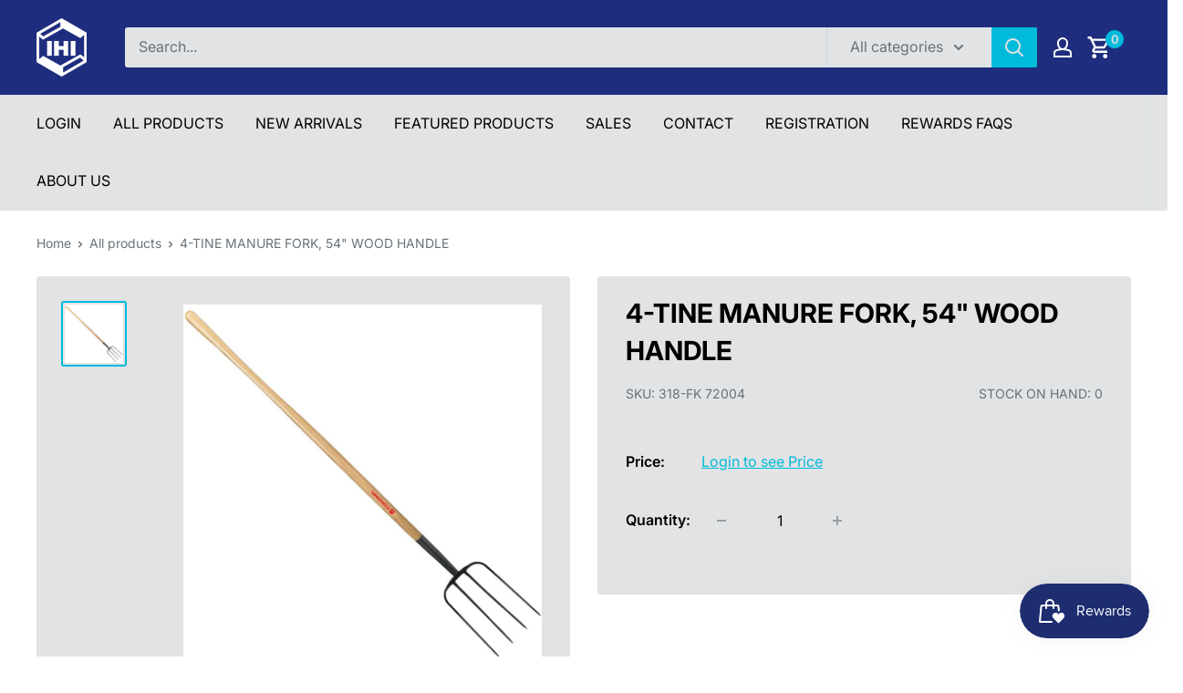

--- FILE ---
content_type: text/html; charset=utf-8
request_url: https://inlandhardware.com/products/4-tine-manure-fork-54-wood-handle
body_size: 40079
content:
<!doctype html>

<html class="no-js" lang="en">
  <head>
    <meta charset="utf-8">
    <meta name="viewport" content="width=device-width, initial-scale=1.0, height=device-height, minimum-scale=1.0, maximum-scale=1.0">
    <meta name="theme-color" content="#00badb"><title>4-TINE MANURE FORK, 54&quot; WOOD HANDLE
</title><meta name="description" content="This 4-tine manure fork is made with durability and efficiency in mind. The 54&quot; wood handle ensures comfortable use and maximum penetration of soil. The sturdy tines are designed to easily scoop and transport manure and other materials. This high-quality manure fork is a reliable choice for agricultural tasks.More Info"><link rel="canonical" href="https://inlandhardware.com/products/4-tine-manure-fork-54-wood-handle"><link rel="preload" as="style" href="//inlandhardware.com/cdn/shop/t/24/assets/theme.css?v=160679948283961152351748988412">
    <link rel="preload" as="script" href="//inlandhardware.com/cdn/shop/t/24/assets/theme.js?v=170164183080471937301748988412">
    <link rel="preconnect" href="https://cdn.shopify.com">
    <link rel="preconnect" href="https://fonts.shopifycdn.com">
    <link rel="dns-prefetch" href="https://productreviews.shopifycdn.com">
    <link rel="dns-prefetch" href="https://ajax.googleapis.com">
    <link rel="dns-prefetch" href="https://maps.googleapis.com">
    <link rel="dns-prefetch" href="https://maps.gstatic.com">

    <meta property="og:type" content="product">
  <meta property="og:title" content="4-TINE MANURE FORK, 54&quot; WOOD HANDLE"><meta property="og:image" content="http://inlandhardware.com/cdn/shop/products/fk72004_lrg.jpg?v=1679004919">
    <meta property="og:image:secure_url" content="https://inlandhardware.com/cdn/shop/products/fk72004_lrg.jpg?v=1679004919">
    <meta property="og:image:width" content="864">
    <meta property="og:image:height" content="864"><meta property="product:price:amount" content="86.10">
  <meta property="product:price:currency" content="USD"><meta property="og:description" content="This 4-tine manure fork is made with durability and efficiency in mind. The 54&quot; wood handle ensures comfortable use and maximum penetration of soil. The sturdy tines are designed to easily scoop and transport manure and other materials. This high-quality manure fork is a reliable choice for agricultural tasks.More Info"><meta property="og:url" content="https://inlandhardware.com/products/4-tine-manure-fork-54-wood-handle">
<meta property="og:site_name" content="Inland Hardware Inc."><meta name="twitter:card" content="summary"><meta name="twitter:title" content="4-TINE MANURE FORK, 54&quot; WOOD HANDLE">
  <meta name="twitter:description" content="This 4-tine manure fork is made with durability and efficiency in mind. The 54&quot; wood handle ensures comfortable use and maximum penetration of soil. The sturdy tines are designed to easily scoop and transport manure and other materials. This high-quality manure fork is a reliable choice for agricultural tasks.More Information:

Forged, tempered head for maximum strength and long service life
54&quot; Long Northern Ash wood handle
Medium- to heavy-duty fork for moving manure, compost, planting mix and other dense, damp material
4-Tine configuration is ideal for heaviest tasks such as turning compost heaps and transferring fresh manure
">
  <meta name="twitter:image" content="https://inlandhardware.com/cdn/shop/products/fk72004_lrg_600x600_crop_center.jpg?v=1679004919">
    <link rel="preload" href="//inlandhardware.com/cdn/fonts/inter/inter_n7.02711e6b374660cfc7915d1afc1c204e633421e4.woff2" as="font" type="font/woff2" crossorigin><link rel="preload" href="//inlandhardware.com/cdn/fonts/inter/inter_n4.b2a3f24c19b4de56e8871f609e73ca7f6d2e2bb9.woff2" as="font" type="font/woff2" crossorigin><style>
  @font-face {
  font-family: Inter;
  font-weight: 700;
  font-style: normal;
  font-display: swap;
  src: url("//inlandhardware.com/cdn/fonts/inter/inter_n7.02711e6b374660cfc7915d1afc1c204e633421e4.woff2") format("woff2"),
       url("//inlandhardware.com/cdn/fonts/inter/inter_n7.6dab87426f6b8813070abd79972ceaf2f8d3b012.woff") format("woff");
}

  @font-face {
  font-family: Inter;
  font-weight: 400;
  font-style: normal;
  font-display: swap;
  src: url("//inlandhardware.com/cdn/fonts/inter/inter_n4.b2a3f24c19b4de56e8871f609e73ca7f6d2e2bb9.woff2") format("woff2"),
       url("//inlandhardware.com/cdn/fonts/inter/inter_n4.af8052d517e0c9ffac7b814872cecc27ae1fa132.woff") format("woff");
}

@font-face {
  font-family: Inter;
  font-weight: 600;
  font-style: normal;
  font-display: swap;
  src: url("//inlandhardware.com/cdn/fonts/inter/inter_n6.771af0474a71b3797eb38f3487d6fb79d43b6877.woff2") format("woff2"),
       url("//inlandhardware.com/cdn/fonts/inter/inter_n6.88c903d8f9e157d48b73b7777d0642925bcecde7.woff") format("woff");
}

@font-face {
  font-family: Inter;
  font-weight: 700;
  font-style: italic;
  font-display: swap;
  src: url("//inlandhardware.com/cdn/fonts/inter/inter_i7.b377bcd4cc0f160622a22d638ae7e2cd9b86ea4c.woff2") format("woff2"),
       url("//inlandhardware.com/cdn/fonts/inter/inter_i7.7c69a6a34e3bb44fcf6f975857e13b9a9b25beb4.woff") format("woff");
}


  @font-face {
  font-family: Inter;
  font-weight: 700;
  font-style: normal;
  font-display: swap;
  src: url("//inlandhardware.com/cdn/fonts/inter/inter_n7.02711e6b374660cfc7915d1afc1c204e633421e4.woff2") format("woff2"),
       url("//inlandhardware.com/cdn/fonts/inter/inter_n7.6dab87426f6b8813070abd79972ceaf2f8d3b012.woff") format("woff");
}

  @font-face {
  font-family: Inter;
  font-weight: 400;
  font-style: italic;
  font-display: swap;
  src: url("//inlandhardware.com/cdn/fonts/inter/inter_i4.feae1981dda792ab80d117249d9c7e0f1017e5b3.woff2") format("woff2"),
       url("//inlandhardware.com/cdn/fonts/inter/inter_i4.62773b7113d5e5f02c71486623cf828884c85c6e.woff") format("woff");
}

  @font-face {
  font-family: Inter;
  font-weight: 700;
  font-style: italic;
  font-display: swap;
  src: url("//inlandhardware.com/cdn/fonts/inter/inter_i7.b377bcd4cc0f160622a22d638ae7e2cd9b86ea4c.woff2") format("woff2"),
       url("//inlandhardware.com/cdn/fonts/inter/inter_i7.7c69a6a34e3bb44fcf6f975857e13b9a9b25beb4.woff") format("woff");
}


  :root {
    --default-text-font-size : 15px;
    --base-text-font-size    : 16px;
    --heading-font-family    : Inter, sans-serif;
    --heading-font-weight    : 700;
    --heading-font-style     : normal;
    --text-font-family       : Inter, sans-serif;
    --text-font-weight       : 400;
    --text-font-style        : normal;
    --text-font-bolder-weight: 600;
    --text-link-decoration   : underline;

    --text-color               : #677279;
    --text-color-rgb           : 103, 114, 121;
    --heading-color            : #000000;
    --border-color             : #e1e3e4;
    --border-color-rgb         : 225, 227, 228;
    --form-border-color        : #d4d6d8;
    --accent-color             : #00badb;
    --accent-color-rgb         : 0, 186, 219;
    --link-color               : #00badb;
    --link-color-hover         : #00798e;
    --background               : #ffffff;
    --secondary-background     : #e1e3e4;
    --secondary-background-rgb : 225, 227, 228;
    --accent-background        : rgba(0, 186, 219, 0.08);

    --input-background: #e1e3e4;

    --error-color       : #ff0000;
    --error-background  : rgba(255, 0, 0, 0.07);
    --success-color     : #00aa00;
    --success-background: rgba(0, 170, 0, 0.11);

    --primary-button-background      : #00badb;
    --primary-button-background-rgb  : 0, 186, 219;
    --primary-button-text-color      : #ffffff;
    --secondary-button-background    : #1e2d7d;
    --secondary-button-background-rgb: 30, 45, 125;
    --secondary-button-text-color    : #ffffff;

    --header-background      : #1e2d7d;
    --header-text-color      : #ffffff;
    --header-light-text-color: #a3afef;
    --header-border-color    : rgba(163, 175, 239, 0.3);
    --header-accent-color    : #00badb;

    --footer-background-color:    #212d78;
    --footer-heading-text-color:  #ffffff;
    --footer-body-text-color:     #ffffff;
    --footer-body-text-color-rgb: 255, 255, 255;
    --footer-accent-color:        #00badb;
    --footer-accent-color-rgb:    0, 186, 219;
    --footer-border:              none;
    
    --flickity-arrow-color: #abb1b4;--product-on-sale-accent           : #ee0000;
    --product-on-sale-accent-rgb       : 238, 0, 0;
    --product-on-sale-color            : #ffffff;
    --product-in-stock-color           : #008a00;
    --product-low-stock-color          : #ee0000;
    --product-sold-out-color           : #8a9297;
    --product-custom-label-1-background: #008a00;
    --product-custom-label-1-color     : #ffffff;
    --product-custom-label-2-background: #00a500;
    --product-custom-label-2-color     : #ffffff;
    --product-review-star-color        : #ffbd00;

    --mobile-container-gutter : 20px;
    --desktop-container-gutter: 40px;

    /* Shopify related variables */
    --payment-terms-background-color: #ffffff;
  }
</style>

<script>
  // IE11 does not have support for CSS variables, so we have to polyfill them
  if (!(((window || {}).CSS || {}).supports && window.CSS.supports('(--a: 0)'))) {
    const script = document.createElement('script');
    script.type = 'text/javascript';
    script.src = 'https://cdn.jsdelivr.net/npm/css-vars-ponyfill@2';
    script.onload = function() {
      cssVars({});
    };

    document.getElementsByTagName('head')[0].appendChild(script);
  }
</script>


    <script>window.performance && window.performance.mark && window.performance.mark('shopify.content_for_header.start');</script><meta id="shopify-digital-wallet" name="shopify-digital-wallet" content="/65545044197/digital_wallets/dialog">
<link rel="alternate" type="application/json+oembed" href="https://inlandhardware.com/products/4-tine-manure-fork-54-wood-handle.oembed">
<script async="async" src="/checkouts/internal/preloads.js?locale=en-US"></script>
<script id="shopify-features" type="application/json">{"accessToken":"b5aeca58f6c87cf157b8ccc31983c6fb","betas":["rich-media-storefront-analytics"],"domain":"inlandhardware.com","predictiveSearch":true,"shopId":65545044197,"locale":"en"}</script>
<script>var Shopify = Shopify || {};
Shopify.shop = "hemanta-673e.myshopify.com";
Shopify.locale = "en";
Shopify.currency = {"active":"USD","rate":"1.0"};
Shopify.country = "US";
Shopify.theme = {"name":"Inland Hardware Warehouse","id":150303047909,"schema_name":"Warehouse","schema_version":"4.0.1","theme_store_id":871,"role":"main"};
Shopify.theme.handle = "null";
Shopify.theme.style = {"id":null,"handle":null};
Shopify.cdnHost = "inlandhardware.com/cdn";
Shopify.routes = Shopify.routes || {};
Shopify.routes.root = "/";</script>
<script type="module">!function(o){(o.Shopify=o.Shopify||{}).modules=!0}(window);</script>
<script>!function(o){function n(){var o=[];function n(){o.push(Array.prototype.slice.apply(arguments))}return n.q=o,n}var t=o.Shopify=o.Shopify||{};t.loadFeatures=n(),t.autoloadFeatures=n()}(window);</script>
<script id="shop-js-analytics" type="application/json">{"pageType":"product"}</script>
<script defer="defer" async type="module" src="//inlandhardware.com/cdn/shopifycloud/shop-js/modules/v2/client.init-shop-cart-sync_BdyHc3Nr.en.esm.js"></script>
<script defer="defer" async type="module" src="//inlandhardware.com/cdn/shopifycloud/shop-js/modules/v2/chunk.common_Daul8nwZ.esm.js"></script>
<script type="module">
  await import("//inlandhardware.com/cdn/shopifycloud/shop-js/modules/v2/client.init-shop-cart-sync_BdyHc3Nr.en.esm.js");
await import("//inlandhardware.com/cdn/shopifycloud/shop-js/modules/v2/chunk.common_Daul8nwZ.esm.js");

  window.Shopify.SignInWithShop?.initShopCartSync?.({"fedCMEnabled":true,"windoidEnabled":true});

</script>
<script>(function() {
  var isLoaded = false;
  function asyncLoad() {
    if (isLoaded) return;
    isLoaded = true;
    var urls = ["https:\/\/js.smile.io\/v1\/smile-shopify.js?shop=hemanta-673e.myshopify.com","https:\/\/cdn.hextom.com\/js\/ultimatesalesboost.js?shop=hemanta-673e.myshopify.com"];
    for (var i = 0; i < urls.length; i++) {
      var s = document.createElement('script');
      s.type = 'text/javascript';
      s.async = true;
      s.src = urls[i];
      var x = document.getElementsByTagName('script')[0];
      x.parentNode.insertBefore(s, x);
    }
  };
  if(window.attachEvent) {
    window.attachEvent('onload', asyncLoad);
  } else {
    window.addEventListener('load', asyncLoad, false);
  }
})();</script>
<script id="__st">var __st={"a":65545044197,"offset":-28800,"reqid":"f9e16362-054c-4015-a014-f50435603b3f-1769016034","pageurl":"inlandhardware.com\/products\/4-tine-manure-fork-54-wood-handle","u":"22eb350e215e","p":"product","rtyp":"product","rid":8238202355941};</script>
<script>window.ShopifyPaypalV4VisibilityTracking = true;</script>
<script id="captcha-bootstrap">!function(){'use strict';const t='contact',e='account',n='new_comment',o=[[t,t],['blogs',n],['comments',n],[t,'customer']],c=[[e,'customer_login'],[e,'guest_login'],[e,'recover_customer_password'],[e,'create_customer']],r=t=>t.map((([t,e])=>`form[action*='/${t}']:not([data-nocaptcha='true']) input[name='form_type'][value='${e}']`)).join(','),a=t=>()=>t?[...document.querySelectorAll(t)].map((t=>t.form)):[];function s(){const t=[...o],e=r(t);return a(e)}const i='password',u='form_key',d=['recaptcha-v3-token','g-recaptcha-response','h-captcha-response',i],f=()=>{try{return window.sessionStorage}catch{return}},m='__shopify_v',_=t=>t.elements[u];function p(t,e,n=!1){try{const o=window.sessionStorage,c=JSON.parse(o.getItem(e)),{data:r}=function(t){const{data:e,action:n}=t;return t[m]||n?{data:e,action:n}:{data:t,action:n}}(c);for(const[e,n]of Object.entries(r))t.elements[e]&&(t.elements[e].value=n);n&&o.removeItem(e)}catch(o){console.error('form repopulation failed',{error:o})}}const l='form_type',E='cptcha';function T(t){t.dataset[E]=!0}const w=window,h=w.document,L='Shopify',v='ce_forms',y='captcha';let A=!1;((t,e)=>{const n=(g='f06e6c50-85a8-45c8-87d0-21a2b65856fe',I='https://cdn.shopify.com/shopifycloud/storefront-forms-hcaptcha/ce_storefront_forms_captcha_hcaptcha.v1.5.2.iife.js',D={infoText:'Protected by hCaptcha',privacyText:'Privacy',termsText:'Terms'},(t,e,n)=>{const o=w[L][v],c=o.bindForm;if(c)return c(t,g,e,D).then(n);var r;o.q.push([[t,g,e,D],n]),r=I,A||(h.body.append(Object.assign(h.createElement('script'),{id:'captcha-provider',async:!0,src:r})),A=!0)});var g,I,D;w[L]=w[L]||{},w[L][v]=w[L][v]||{},w[L][v].q=[],w[L][y]=w[L][y]||{},w[L][y].protect=function(t,e){n(t,void 0,e),T(t)},Object.freeze(w[L][y]),function(t,e,n,w,h,L){const[v,y,A,g]=function(t,e,n){const i=e?o:[],u=t?c:[],d=[...i,...u],f=r(d),m=r(i),_=r(d.filter((([t,e])=>n.includes(e))));return[a(f),a(m),a(_),s()]}(w,h,L),I=t=>{const e=t.target;return e instanceof HTMLFormElement?e:e&&e.form},D=t=>v().includes(t);t.addEventListener('submit',(t=>{const e=I(t);if(!e)return;const n=D(e)&&!e.dataset.hcaptchaBound&&!e.dataset.recaptchaBound,o=_(e),c=g().includes(e)&&(!o||!o.value);(n||c)&&t.preventDefault(),c&&!n&&(function(t){try{if(!f())return;!function(t){const e=f();if(!e)return;const n=_(t);if(!n)return;const o=n.value;o&&e.removeItem(o)}(t);const e=Array.from(Array(32),(()=>Math.random().toString(36)[2])).join('');!function(t,e){_(t)||t.append(Object.assign(document.createElement('input'),{type:'hidden',name:u})),t.elements[u].value=e}(t,e),function(t,e){const n=f();if(!n)return;const o=[...t.querySelectorAll(`input[type='${i}']`)].map((({name:t})=>t)),c=[...d,...o],r={};for(const[a,s]of new FormData(t).entries())c.includes(a)||(r[a]=s);n.setItem(e,JSON.stringify({[m]:1,action:t.action,data:r}))}(t,e)}catch(e){console.error('failed to persist form',e)}}(e),e.submit())}));const S=(t,e)=>{t&&!t.dataset[E]&&(n(t,e.some((e=>e===t))),T(t))};for(const o of['focusin','change'])t.addEventListener(o,(t=>{const e=I(t);D(e)&&S(e,y())}));const B=e.get('form_key'),M=e.get(l),P=B&&M;t.addEventListener('DOMContentLoaded',(()=>{const t=y();if(P)for(const e of t)e.elements[l].value===M&&p(e,B);[...new Set([...A(),...v().filter((t=>'true'===t.dataset.shopifyCaptcha))])].forEach((e=>S(e,t)))}))}(h,new URLSearchParams(w.location.search),n,t,e,['guest_login'])})(!0,!0)}();</script>
<script integrity="sha256-4kQ18oKyAcykRKYeNunJcIwy7WH5gtpwJnB7kiuLZ1E=" data-source-attribution="shopify.loadfeatures" defer="defer" src="//inlandhardware.com/cdn/shopifycloud/storefront/assets/storefront/load_feature-a0a9edcb.js" crossorigin="anonymous"></script>
<script data-source-attribution="shopify.dynamic_checkout.dynamic.init">var Shopify=Shopify||{};Shopify.PaymentButton=Shopify.PaymentButton||{isStorefrontPortableWallets:!0,init:function(){window.Shopify.PaymentButton.init=function(){};var t=document.createElement("script");t.src="https://inlandhardware.com/cdn/shopifycloud/portable-wallets/latest/portable-wallets.en.js",t.type="module",document.head.appendChild(t)}};
</script>
<script data-source-attribution="shopify.dynamic_checkout.buyer_consent">
  function portableWalletsHideBuyerConsent(e){var t=document.getElementById("shopify-buyer-consent"),n=document.getElementById("shopify-subscription-policy-button");t&&n&&(t.classList.add("hidden"),t.setAttribute("aria-hidden","true"),n.removeEventListener("click",e))}function portableWalletsShowBuyerConsent(e){var t=document.getElementById("shopify-buyer-consent"),n=document.getElementById("shopify-subscription-policy-button");t&&n&&(t.classList.remove("hidden"),t.removeAttribute("aria-hidden"),n.addEventListener("click",e))}window.Shopify?.PaymentButton&&(window.Shopify.PaymentButton.hideBuyerConsent=portableWalletsHideBuyerConsent,window.Shopify.PaymentButton.showBuyerConsent=portableWalletsShowBuyerConsent);
</script>
<script data-source-attribution="shopify.dynamic_checkout.cart.bootstrap">document.addEventListener("DOMContentLoaded",(function(){function t(){return document.querySelector("shopify-accelerated-checkout-cart, shopify-accelerated-checkout")}if(t())Shopify.PaymentButton.init();else{new MutationObserver((function(e,n){t()&&(Shopify.PaymentButton.init(),n.disconnect())})).observe(document.body,{childList:!0,subtree:!0})}}));
</script>

<script>window.performance && window.performance.mark && window.performance.mark('shopify.content_for_header.end');</script>

    <link rel="stylesheet" href="//inlandhardware.com/cdn/shop/t/24/assets/theme.css?v=160679948283961152351748988412">

    
  <script type="application/ld+json">
  {
    "@context": "https://schema.org",
    "@type": "Product",
    "productID": 8238202355941,
    "offers": [{
          "@type": "Offer",
          "name": "Default Title",
          "availability":"https://schema.org/InStock",
          "price": 86.1,
          "priceCurrency": "USD",
          "priceValidUntil": "2026-01-31","sku": "318-FK 72004",
          "url": "/products/4-tine-manure-fork-54-wood-handle?variant=43967015944421"
        }
],"brand": {
      "@type": "Brand",
      "name": "CORONA CLIPPER"
    },
    "name": "4-TINE MANURE FORK, 54\" WOOD HANDLE",
    "description": "This 4-tine manure fork is made with durability and efficiency in mind. The 54\" wood handle ensures comfortable use and maximum penetration of soil. The sturdy tines are designed to easily scoop and transport manure and other materials. This high-quality manure fork is a reliable choice for agricultural tasks.More Information:\n\nForged, tempered head for maximum strength and long service life\n54\" Long Northern Ash wood handle\nMedium- to heavy-duty fork for moving manure, compost, planting mix and other dense, damp material\n4-Tine configuration is ideal for heaviest tasks such as turning compost heaps and transferring fresh manure\n",
    "category": "TINE MANURE FORK",
    "url": "/products/4-tine-manure-fork-54-wood-handle",
    "sku": "318-FK 72004",
    "image": {
      "@type": "ImageObject",
      "url": "https://inlandhardware.com/cdn/shop/products/fk72004_lrg.jpg?v=1679004919&width=1024",
      "image": "https://inlandhardware.com/cdn/shop/products/fk72004_lrg.jpg?v=1679004919&width=1024",
      "name": "",
      "width": "1024",
      "height": "1024"
    }
  }
  </script>



  <script type="application/ld+json">
  {
    "@context": "https://schema.org",
    "@type": "BreadcrumbList",
  "itemListElement": [{
      "@type": "ListItem",
      "position": 1,
      "name": "Home",
      "item": "https://inlandhardware.com"
    },{
          "@type": "ListItem",
          "position": 2,
          "name": "4-TINE MANURE FORK, 54\" WOOD HANDLE",
          "item": "https://inlandhardware.com/products/4-tine-manure-fork-54-wood-handle"
        }]
  }
  </script>



    <script>
      // This allows to expose several variables to the global scope, to be used in scripts
      window.theme = {
        pageType: "product",
        cartCount: 0,
        moneyFormat: "${{amount}}",
        moneyWithCurrencyFormat: "${{amount}} USD",
        currencyCodeEnabled: false,
        showDiscount: false,
        discountMode: "saving",
        cartType: "drawer"
      };

      window.routes = {
        rootUrl: "\/",
        rootUrlWithoutSlash: '',
        cartUrl: "\/cart",
        cartAddUrl: "\/cart\/add",
        cartChangeUrl: "\/cart\/change",
        searchUrl: "\/search",
        productRecommendationsUrl: "\/recommendations\/products"
      };

      window.languages = {
        productRegularPrice: "Regular price",
        productSalePrice: "Sale price",
        collectionOnSaleLabel: "Save {{savings}}",
        productFormUnavailable: "Unavailable",
        productFormAddToCart: "Add to cart",
        productFormPreOrder: "Pre-order",
        productFormSoldOut: "Sold out",
        productAdded: "Product has been added to your cart",
        productAddedShort: "Added!",
        shippingEstimatorNoResults: "No shipping could be found for your address.",
        shippingEstimatorOneResult: "There is one shipping rate for your address:",
        shippingEstimatorMultipleResults: "There are {{count}} shipping rates for your address:",
        shippingEstimatorErrors: "There are some errors:"
      };

      document.documentElement.className = document.documentElement.className.replace('no-js', 'js');
    </script><script src="//inlandhardware.com/cdn/shop/t/24/assets/theme.js?v=170164183080471937301748988412" defer></script>
    <script src="//inlandhardware.com/cdn/shop/t/24/assets/custom.js?v=102476495355921946141748988412" defer></script><script>
        (function () {
          window.onpageshow = function() {
            // We force re-freshing the cart content onpageshow, as most browsers will serve a cache copy when hitting the
            // back button, which cause staled data
            document.documentElement.dispatchEvent(new CustomEvent('cart:refresh', {
              bubbles: true,
              detail: {scrollToTop: false}
            }));
          };
        })();
      </script><!-- BEGIN app block: shopify://apps/powerful-form-builder/blocks/app-embed/e4bcb1eb-35b2-42e6-bc37-bfe0e1542c9d --><script type="text/javascript" hs-ignore data-cookieconsent="ignore">
  var Globo = Globo || {};
  var globoFormbuilderRecaptchaInit = function(){};
  var globoFormbuilderHcaptchaInit = function(){};
  window.Globo.FormBuilder = window.Globo.FormBuilder || {};
  window.Globo.FormBuilder.shop = {"configuration":{"money_format":"${{amount}}"},"pricing":{"features":{"bulkOrderForm":false,"cartForm":false,"fileUpload":2,"removeCopyright":false,"restrictedEmailDomains":false,"metrics":false}},"settings":{"copyright":"Powered by <a href=\"https://globosoftware.net\" target=\"_blank\">Globo</a> <a href=\"https://apps.shopify.com/form-builder-contact-form\" target=\"_blank\">Contact Form</a>","hideWaterMark":false,"reCaptcha":{"recaptchaType":"v2","siteKey":false,"languageCode":"en"},"hCaptcha":{"siteKey":false},"scrollTop":false,"customCssCode":"","customCssEnabled":false,"additionalColumns":[{"id":"additional.text","label":"Business Name","tab":"additional","type":"text","createdBy":"form","formId":692},{"id":"additional.radio","label":"Choose one of the following","tab":"additional","type":"text","createdBy":"form","formId":692}]},"encryption_form_id":1,"url":"https://app.powerfulform.com/","CDN_URL":"https://dxo9oalx9qc1s.cloudfront.net","app_id":"1783207"};

  if(window.Globo.FormBuilder.shop.settings.customCssEnabled && window.Globo.FormBuilder.shop.settings.customCssCode){
    const customStyle = document.createElement('style');
    customStyle.type = 'text/css';
    customStyle.innerHTML = window.Globo.FormBuilder.shop.settings.customCssCode;
    document.head.appendChild(customStyle);
  }

  window.Globo.FormBuilder.forms = [];
    
      
      
      
      window.Globo.FormBuilder.forms[695] = {"695":{"elements":[{"id":"group-1","type":"group","label":"Page 1","description":"","elements":[{"id":"text","type":"text","label":"First name","placeholder":"First name","description":"","limitCharacters":false,"characters":100,"hideLabel":false,"keepPositionLabel":false,"required":true,"ifHideLabel":false,"inputIcon":"","columnWidth":50},{"id":"text-2","type":"text","label":"Last name","placeholder":"Last name","description":"","limitCharacters":false,"characters":100,"hideLabel":false,"keepPositionLabel":false,"required":true,"ifHideLabel":false,"inputIcon":"","columnWidth":50},{"id":"email","type":"email","label":"Email","placeholder":"Email","description":"","limitCharacters":false,"characters":100,"hideLabel":false,"keepPositionLabel":false,"required":true,"ifHideLabel":false,"inputIcon":"","columnWidth":50},{"id":"text-3","type":"text","label":"Business Name","placeholder":"Business Name","description":"","limitCharacters":false,"characters":100,"hideLabel":false,"keepPositionLabel":false,"required":false,"ifHideLabel":false,"inputIcon":"","columnWidth":50},{"id":"phone","type":"phone","label":"Phone Number","placeholder":"Phone Number","description":"","validatePhone":false,"onlyShowFlag":false,"defaultCountryCode":"us","limitCharacters":false,"characters":100,"hideLabel":false,"keepPositionLabel":false,"required":true,"ifHideLabel":false,"inputIcon":"","columnWidth":50},{"id":"text-4","type":"text","label":"ZIP Code","placeholder":"ZIP Code","description":"","limitCharacters":false,"characters":100,"hideLabel":false,"keepPositionLabel":false,"required":true,"ifHideLabel":false,"inputIcon":"","columnWidth":50},{"id":"radio","type":"radio","label":"Choose one of the following","options":"I have a valid Resale License\nI am a Retail Customer\nI am a Contractor","defaultOption":"","description":"","hideLabel":false,"keepPositionLabel":false,"required":false,"ifHideLabel":false,"inlineOption":100,"columnWidth":100}]}],"errorMessage":{"required":"Required","invalid":"Invalid","invalidName":"Invalid name","invalidEmail":"Invalid email","invalidURL":"Invalid url","invalidPhone":"Invalid phone","invalidNumber":"Invalid number","invalidPassword":"Invalid password","confirmPasswordNotMatch":"Confirmed password doesn't match","customerAlreadyExists":"Customer already exists","fileSizeLimit":"File size limit","fileNotAllowed":"File not allowed","requiredCaptcha":"Required captcha","requiredProducts":"Please select product","limitQuantity":"The number of products left in stock has been exceeded","shopifyInvalidPhone":"phone - Enter a valid phone number to use this delivery method","shopifyPhoneHasAlready":"phone - Phone has already been taken","shopifyInvalidProvice":"addresses.province - is not valid","otherError":"Something went wrong, please try again"},"appearance":{"layout":"boxed","width":600,"style":"flat","mainColor":"rgba(0,186,219,1)","headingColor":"#000","labelColor":"#000","descriptionColor":"#6c757d","optionColor":"#000","paragraphColor":"#000","paragraphBackground":"#fff","background":"color","backgroundColor":"#FFF","backgroundImage":"","backgroundImageAlignment":"middle","floatingIcon":"\u003csvg aria-hidden=\"true\" focusable=\"false\" data-prefix=\"far\" data-icon=\"envelope\" class=\"svg-inline--fa fa-envelope fa-w-16\" role=\"img\" xmlns=\"http:\/\/www.w3.org\/2000\/svg\" viewBox=\"0 0 512 512\"\u003e\u003cpath fill=\"currentColor\" d=\"M464 64H48C21.49 64 0 85.49 0 112v288c0 26.51 21.49 48 48 48h416c26.51 0 48-21.49 48-48V112c0-26.51-21.49-48-48-48zm0 48v40.805c-22.422 18.259-58.168 46.651-134.587 106.49-16.841 13.247-50.201 45.072-73.413 44.701-23.208.375-56.579-31.459-73.413-44.701C106.18 199.465 70.425 171.067 48 152.805V112h416zM48 400V214.398c22.914 18.251 55.409 43.862 104.938 82.646 21.857 17.205 60.134 55.186 103.062 54.955 42.717.231 80.509-37.199 103.053-54.947 49.528-38.783 82.032-64.401 104.947-82.653V400H48z\"\u003e\u003c\/path\u003e\u003c\/svg\u003e","floatingText":"","displayOnAllPage":false,"position":"bottom right","formType":"normalForm","newTemplate":false,"colorScheme":{"solidButton":{"red":0,"green":186,"blue":219,"alpha":1},"solidButtonLabel":{"red":255,"green":255,"blue":255},"text":{"red":0,"green":0,"blue":0},"outlineButton":{"red":0,"green":186,"blue":219,"alpha":1},"background":{"red":255,"green":255,"blue":255}}},"afterSubmit":{"action":"clearForm","message":"\u003ch4\u003eThanks for getting in touch!\u0026nbsp;\u003c\/h4\u003e\u003cp\u003e\u003cbr\u003e\u003c\/p\u003e\u003cp\u003eWe appreciate you contacting us. One of our colleagues will get back in touch with you soon!\u003c\/p\u003e\u003cp\u003e\u003cbr\u003e\u003c\/p\u003e\u003cp\u003eHave a great day!\u003c\/p\u003e","redirectUrl":"","enableGa":false,"gaEventName":"globo_form_submit","gaEventCategory":"Form Builder by Globo","gaEventAction":"Submit","gaEventLabel":"Contact us form","enableFpx":false,"fpxTrackerName":""},"accountPage":{"showAccountDetail":false,"registrationPage":false,"editAccountPage":false,"header":"Header","active":false,"title":"Account details","headerDescription":"Fill out the form to change account information","afterUpdate":"Message after update","message":"\u003ch5\u003eAccount edited successfully!\u003c\/h5\u003e","footer":"Footer","updateText":"Update","footerDescription":""},"footer":{"description":"","previousText":"Previous","nextText":"Next","submitText":"Create my account","resetButton":false,"resetButtonText":"Reset","submitFullWidth":true,"submitAlignment":"left"},"header":{"active":true,"title":"Create my account","description":"\u003cp\u003e\u003cspan style=\"color: rgb(103, 114, 121); background-color: rgb(255, 255, 255);\"\u003ePlease fill in the information below:\u003c\/span\u003e\u003c\/p\u003e"},"isStepByStepForm":true,"publish":{"requiredLogin":false,"requiredLoginMessage":"Please \u003ca href='\/account\/login' title='login'\u003elogin\u003c\/a\u003e to continue","publishType":"embedCode","embedCode":"\u003cdiv class=\"globo-formbuilder\" data-id=\"Njk1\"\u003e\u003c\/div\u003e","shortCode":"{formbuilder:Njk1}","popup":"\u003cbutton class=\"globo-formbuilder-open\" data-id=\"Njk1\"\u003eOpen form\u003c\/button\u003e","lightbox":"\u003cdiv class=\"globo-form-publish-modal lightbox hidden\" data-id=\"Njk1\"\u003e\u003cdiv class=\"globo-form-modal-content\"\u003e\u003cdiv class=\"globo-formbuilder\" data-id=\"Njk1\"\u003e\u003c\/div\u003e\u003c\/div\u003e\u003c\/div\u003e","enableAddShortCode":false,"selectPage":"103085113573","selectPositionOnPage":"top","selectTime":"forever","setCookie":"1","setCookieHours":"1","setCookieWeeks":"1"},"reCaptcha":{"enable":false},"html":"\n\u003cdiv class=\"globo-form boxed-form globo-form-id-695 \" data-locale=\"en\" \u003e\n\n\u003cstyle\u003e\n\n\n    :root .globo-form-app[data-id=\"695\"]{\n        \n        --gfb-color-solidButton: 0,186,219;\n        --gfb-color-solidButtonColor: rgb(var(--gfb-color-solidButton));\n        --gfb-color-solidButtonLabel: 255,255,255;\n        --gfb-color-solidButtonLabelColor: rgb(var(--gfb-color-solidButtonLabel));\n        --gfb-color-text: 0,0,0;\n        --gfb-color-textColor: rgb(var(--gfb-color-text));\n        --gfb-color-outlineButton: 0,186,219;\n        --gfb-color-outlineButtonColor: rgb(var(--gfb-color-outlineButton));\n        --gfb-color-background: 255,255,255;\n        --gfb-color-backgroundColor: rgb(var(--gfb-color-background));\n        \n        --gfb-main-color: rgba(0,186,219,1);\n        --gfb-primary-color: var(--gfb-color-solidButtonColor, var(--gfb-main-color));\n        --gfb-primary-text-color: var(--gfb-color-solidButtonLabelColor, #FFF);\n        --gfb-form-width: 600px;\n        --gfb-font-family: inherit;\n        --gfb-font-style: inherit;\n        --gfb--image: 40%;\n        --gfb-image-ratio-draft: var(--gfb--image);\n        --gfb-image-ratio: var(--gfb-image-ratio-draft);\n        \n        --gfb-bg-temp-color: #FFF;\n        --gfb-bg-position: middle;\n        \n            --gfb-bg-temp-color: #FFF;\n        \n        --gfb-bg-color: var(--gfb-color-backgroundColor, var(--gfb-bg-temp-color));\n        \n    }\n    \n.globo-form-id-695 .globo-form-app{\n    max-width: 600px;\n    width: -webkit-fill-available;\n    \n    background-color: var(--gfb-bg-color);\n    \n    \n}\n\n.globo-form-id-695 .globo-form-app .globo-heading{\n    color: var(--gfb-color-textColor, #000)\n}\n\n\n\n.globo-form-id-695 .globo-form-app .globo-description,\n.globo-form-id-695 .globo-form-app .header .globo-description{\n    --gfb-color-description: rgba(var(--gfb-color-text), 0.8);\n    color: var(--gfb-color-description, #6c757d);\n}\n.globo-form-id-695 .globo-form-app .globo-label,\n.globo-form-id-695 .globo-form-app .globo-form-control label.globo-label,\n.globo-form-id-695 .globo-form-app .globo-form-control label.globo-label span.label-content{\n    color: var(--gfb-color-textColor, #000);\n    text-align: left;\n}\n.globo-form-id-695 .globo-form-app .globo-label.globo-position-label{\n    height: 20px !important;\n}\n.globo-form-id-695 .globo-form-app .globo-form-control .help-text.globo-description,\n.globo-form-id-695 .globo-form-app .globo-form-control span.globo-description{\n    --gfb-color-description: rgba(var(--gfb-color-text), 0.8);\n    color: var(--gfb-color-description, #6c757d);\n}\n.globo-form-id-695 .globo-form-app .globo-form-control .checkbox-wrapper .globo-option,\n.globo-form-id-695 .globo-form-app .globo-form-control .radio-wrapper .globo-option\n{\n    color: var(--gfb-color-textColor, #000);\n}\n.globo-form-id-695 .globo-form-app .footer,\n.globo-form-id-695 .globo-form-app .gfb__footer{\n    text-align:left;\n}\n.globo-form-id-695 .globo-form-app .footer button,\n.globo-form-id-695 .globo-form-app .gfb__footer button{\n    border:1px solid var(--gfb-primary-color);\n    \n        width:100%;\n    \n}\n.globo-form-id-695 .globo-form-app .footer button.submit,\n.globo-form-id-695 .globo-form-app .gfb__footer button.submit\n.globo-form-id-695 .globo-form-app .footer button.checkout,\n.globo-form-id-695 .globo-form-app .gfb__footer button.checkout,\n.globo-form-id-695 .globo-form-app .footer button.action.loading .spinner,\n.globo-form-id-695 .globo-form-app .gfb__footer button.action.loading .spinner{\n    background-color: var(--gfb-primary-color);\n    color : #ffffff;\n}\n.globo-form-id-695 .globo-form-app .globo-form-control .star-rating\u003efieldset:not(:checked)\u003elabel:before {\n    content: url('data:image\/svg+xml; utf8, \u003csvg aria-hidden=\"true\" focusable=\"false\" data-prefix=\"far\" data-icon=\"star\" class=\"svg-inline--fa fa-star fa-w-18\" role=\"img\" xmlns=\"http:\/\/www.w3.org\/2000\/svg\" viewBox=\"0 0 576 512\"\u003e\u003cpath fill=\"rgba(0,186,219,1)\" d=\"M528.1 171.5L382 150.2 316.7 17.8c-11.7-23.6-45.6-23.9-57.4 0L194 150.2 47.9 171.5c-26.2 3.8-36.7 36.1-17.7 54.6l105.7 103-25 145.5c-4.5 26.3 23.2 46 46.4 33.7L288 439.6l130.7 68.7c23.2 12.2 50.9-7.4 46.4-33.7l-25-145.5 105.7-103c19-18.5 8.5-50.8-17.7-54.6zM388.6 312.3l23.7 138.4L288 385.4l-124.3 65.3 23.7-138.4-100.6-98 139-20.2 62.2-126 62.2 126 139 20.2-100.6 98z\"\u003e\u003c\/path\u003e\u003c\/svg\u003e');\n}\n.globo-form-id-695 .globo-form-app .globo-form-control .star-rating\u003efieldset\u003einput:checked ~ label:before {\n    content: url('data:image\/svg+xml; utf8, \u003csvg aria-hidden=\"true\" focusable=\"false\" data-prefix=\"fas\" data-icon=\"star\" class=\"svg-inline--fa fa-star fa-w-18\" role=\"img\" xmlns=\"http:\/\/www.w3.org\/2000\/svg\" viewBox=\"0 0 576 512\"\u003e\u003cpath fill=\"rgba(0,186,219,1)\" d=\"M259.3 17.8L194 150.2 47.9 171.5c-26.2 3.8-36.7 36.1-17.7 54.6l105.7 103-25 145.5c-4.5 26.3 23.2 46 46.4 33.7L288 439.6l130.7 68.7c23.2 12.2 50.9-7.4 46.4-33.7l-25-145.5 105.7-103c19-18.5 8.5-50.8-17.7-54.6L382 150.2 316.7 17.8c-11.7-23.6-45.6-23.9-57.4 0z\"\u003e\u003c\/path\u003e\u003c\/svg\u003e');\n}\n.globo-form-id-695 .globo-form-app .globo-form-control .star-rating\u003efieldset:not(:checked)\u003elabel:hover:before,\n.globo-form-id-695 .globo-form-app .globo-form-control .star-rating\u003efieldset:not(:checked)\u003elabel:hover ~ label:before{\n    content : url('data:image\/svg+xml; utf8, \u003csvg aria-hidden=\"true\" focusable=\"false\" data-prefix=\"fas\" data-icon=\"star\" class=\"svg-inline--fa fa-star fa-w-18\" role=\"img\" xmlns=\"http:\/\/www.w3.org\/2000\/svg\" viewBox=\"0 0 576 512\"\u003e\u003cpath fill=\"rgba(0,186,219,1)\" d=\"M259.3 17.8L194 150.2 47.9 171.5c-26.2 3.8-36.7 36.1-17.7 54.6l105.7 103-25 145.5c-4.5 26.3 23.2 46 46.4 33.7L288 439.6l130.7 68.7c23.2 12.2 50.9-7.4 46.4-33.7l-25-145.5 105.7-103c19-18.5 8.5-50.8-17.7-54.6L382 150.2 316.7 17.8c-11.7-23.6-45.6-23.9-57.4 0z\"\u003e\u003c\/path\u003e\u003c\/svg\u003e')\n}\n.globo-form-id-695 .globo-form-app .globo-form-control .checkbox-wrapper .checkbox-input:checked ~ .checkbox-label:before {\n    border-color: var(--gfb-primary-color);\n    box-shadow: 0 4px 6px rgba(50,50,93,0.11), 0 1px 3px rgba(0,0,0,0.08);\n    background-color: var(--gfb-primary-color);\n}\n.globo-form-id-695 .globo-form-app .step.-completed .step__number,\n.globo-form-id-695 .globo-form-app .line.-progress,\n.globo-form-id-695 .globo-form-app .line.-start{\n    background-color: var(--gfb-primary-color);\n}\n.globo-form-id-695 .globo-form-app .checkmark__check,\n.globo-form-id-695 .globo-form-app .checkmark__circle{\n    stroke: var(--gfb-primary-color);\n}\n.globo-form-id-695 .floating-button{\n    background-color: var(--gfb-primary-color);\n}\n.globo-form-id-695 .globo-form-app .globo-form-control .checkbox-wrapper .checkbox-input ~ .checkbox-label:before,\n.globo-form-app .globo-form-control .radio-wrapper .radio-input ~ .radio-label:after{\n    border-color : var(--gfb-primary-color);\n}\n.globo-form-id-695 .flatpickr-day.selected, \n.globo-form-id-695 .flatpickr-day.startRange, \n.globo-form-id-695 .flatpickr-day.endRange, \n.globo-form-id-695 .flatpickr-day.selected.inRange, \n.globo-form-id-695 .flatpickr-day.startRange.inRange, \n.globo-form-id-695 .flatpickr-day.endRange.inRange, \n.globo-form-id-695 .flatpickr-day.selected:focus, \n.globo-form-id-695 .flatpickr-day.startRange:focus, \n.globo-form-id-695 .flatpickr-day.endRange:focus, \n.globo-form-id-695 .flatpickr-day.selected:hover, \n.globo-form-id-695 .flatpickr-day.startRange:hover, \n.globo-form-id-695 .flatpickr-day.endRange:hover, \n.globo-form-id-695 .flatpickr-day.selected.prevMonthDay, \n.globo-form-id-695 .flatpickr-day.startRange.prevMonthDay, \n.globo-form-id-695 .flatpickr-day.endRange.prevMonthDay, \n.globo-form-id-695 .flatpickr-day.selected.nextMonthDay, \n.globo-form-id-695 .flatpickr-day.startRange.nextMonthDay, \n.globo-form-id-695 .flatpickr-day.endRange.nextMonthDay {\n    background: var(--gfb-primary-color);\n    border-color: var(--gfb-primary-color);\n}\n.globo-form-id-695 .globo-paragraph {\n    background: #fff;\n    color: var(--gfb-color-textColor, #000);\n    width: 100%!important;\n}\n\n[dir=\"rtl\"] .globo-form-app .header .title,\n[dir=\"rtl\"] .globo-form-app .header .description,\n[dir=\"rtl\"] .globo-form-id-695 .globo-form-app .globo-heading,\n[dir=\"rtl\"] .globo-form-id-695 .globo-form-app .globo-label,\n[dir=\"rtl\"] .globo-form-id-695 .globo-form-app .globo-form-control label.globo-label,\n[dir=\"rtl\"] .globo-form-id-695 .globo-form-app .globo-form-control label.globo-label span.label-content{\n    text-align: right;\n}\n\n[dir=\"rtl\"] .globo-form-app .line {\n    left: unset;\n    right: 50%;\n}\n\n[dir=\"rtl\"] .globo-form-id-695 .globo-form-app .line.-start {\n    left: unset;    \n    right: 0%;\n}\n\n\u003c\/style\u003e\n\n\n\n\n\u003cdiv class=\"globo-form-app boxed-layout gfb-style-flat  gfb-font-size-medium\" data-id=695\u003e\n    \n    \u003cdiv class=\"header dismiss hidden\" onclick=\"Globo.FormBuilder.closeModalForm(this)\"\u003e\n        \u003csvg width=20 height=20 viewBox=\"0 0 20 20\" class=\"\" focusable=\"false\" aria-hidden=\"true\"\u003e\u003cpath d=\"M11.414 10l4.293-4.293a.999.999 0 1 0-1.414-1.414L10 8.586 5.707 4.293a.999.999 0 1 0-1.414 1.414L8.586 10l-4.293 4.293a.999.999 0 1 0 1.414 1.414L10 11.414l4.293 4.293a.997.997 0 0 0 1.414 0 .999.999 0 0 0 0-1.414L11.414 10z\" fill-rule=\"evenodd\"\u003e\u003c\/path\u003e\u003c\/svg\u003e\n    \u003c\/div\u003e\n    \u003cform class=\"g-container\" novalidate action=\"https:\/\/app.powerfulform.com\/api\/front\/form\/695\/send\" method=\"POST\" enctype=\"multipart\/form-data\" data-id=695\u003e\n        \n            \n            \u003cdiv class=\"header\" data-path=\"header\"\u003e\n                \u003ch3 class=\"title globo-heading\"\u003eCreate my account\u003c\/h3\u003e\n                \n                \u003cdiv class=\"description globo-description\"\u003e\u003cp\u003e\u003cspan style=\"color: rgb(103, 114, 121); background-color: rgb(255, 255, 255);\"\u003ePlease fill in the information below:\u003c\/span\u003e\u003c\/p\u003e\u003c\/div\u003e\n                \n            \u003c\/div\u003e\n            \n        \n        \n            \u003cdiv class=\"globo-formbuilder-wizard\" data-id=695\u003e\n                \u003cdiv class=\"wizard__content\"\u003e\n                    \u003cheader class=\"wizard__header\"\u003e\n                        \u003cdiv class=\"wizard__steps\"\u003e\n                        \u003cnav class=\"steps hidden\"\u003e\n                            \n                            \n                                \n                            \n                            \n                                \n                                    \n                                    \n                                    \n                                    \n                                    \u003cdiv class=\"step last \" data-element-id=\"group-1\"  data-step=\"0\" \u003e\n                                        \u003cdiv class=\"step__content\"\u003e\n                                            \u003cp class=\"step__number\"\u003e\u003c\/p\u003e\n                                            \u003csvg class=\"checkmark\" xmlns=\"http:\/\/www.w3.org\/2000\/svg\" width=52 height=52 viewBox=\"0 0 52 52\"\u003e\n                                                \u003ccircle class=\"checkmark__circle\" cx=\"26\" cy=\"26\" r=\"25\" fill=\"none\"\/\u003e\n                                                \u003cpath class=\"checkmark__check\" fill=\"none\" d=\"M14.1 27.2l7.1 7.2 16.7-16.8\"\/\u003e\n                                            \u003c\/svg\u003e\n                                            \u003cdiv class=\"lines\"\u003e\n                                                \n                                                    \u003cdiv class=\"line -start\"\u003e\u003c\/div\u003e\n                                                \n                                                \u003cdiv class=\"line -background\"\u003e\n                                                \u003c\/div\u003e\n                                                \u003cdiv class=\"line -progress\"\u003e\n                                                \u003c\/div\u003e\n                                            \u003c\/div\u003e  \n                                        \u003c\/div\u003e\n                                    \u003c\/div\u003e\n                                \n                            \n                        \u003c\/nav\u003e\n                        \u003c\/div\u003e\n                    \u003c\/header\u003e\n                    \u003cdiv class=\"panels\"\u003e\n                        \n                            \n                            \n                            \n                            \n                                \u003cdiv class=\"panel \" data-element-id=\"group-1\" data-id=695  data-step=\"0\" style=\"padding-top:0\"\u003e\n                                    \n                                            \n                                                \n                                                    \n\n\n\n\n\n\n\n\n\n\n\n\n\n\n\n\n    \n\n\n\n\n\n\n\n\n\n\n\u003cdiv class=\"globo-form-control layout-2-column \"  data-type='text' data-element-id='text'\u003e\n    \n    \n\n\n    \n        \n\u003clabel for=\"695-text\" class=\"flat-label globo-label gfb__label-v2 \" data-label=\"First name\"\u003e\n    \u003cspan class=\"label-content\" data-label=\"First name\"\u003eFirst name\u003c\/span\u003e\n    \n        \u003cspan class=\"text-danger text-smaller\"\u003e *\u003c\/span\u003e\n    \n\u003c\/label\u003e\n\n    \n\n    \u003cdiv class=\"globo-form-input\"\u003e\n        \n        \n        \u003cinput type=\"text\"  data-type=\"text\" class=\"flat-input\" id=\"695-text\" name=\"text\" placeholder=\"First name\" presence  \u003e\n    \u003c\/div\u003e\n    \n    \u003csmall class=\"messages\" id=\"695-text-error\"\u003e\u003c\/small\u003e\n\u003c\/div\u003e\n\n\n\n\n                                                \n                                            \n                                                \n                                                    \n\n\n\n\n\n\n\n\n\n\n\n\n\n\n\n\n    \n\n\n\n\n\n\n\n\n\n\n\u003cdiv class=\"globo-form-control layout-2-column \"  data-type='text' data-element-id='text-2'\u003e\n    \n    \n\n\n    \n        \n\u003clabel for=\"695-text-2\" class=\"flat-label globo-label gfb__label-v2 \" data-label=\"Last name\"\u003e\n    \u003cspan class=\"label-content\" data-label=\"Last name\"\u003eLast name\u003c\/span\u003e\n    \n        \u003cspan class=\"text-danger text-smaller\"\u003e *\u003c\/span\u003e\n    \n\u003c\/label\u003e\n\n    \n\n    \u003cdiv class=\"globo-form-input\"\u003e\n        \n        \n        \u003cinput type=\"text\"  data-type=\"text\" class=\"flat-input\" id=\"695-text-2\" name=\"text-2\" placeholder=\"Last name\" presence  \u003e\n    \u003c\/div\u003e\n    \n    \u003csmall class=\"messages\" id=\"695-text-2-error\"\u003e\u003c\/small\u003e\n\u003c\/div\u003e\n\n\n\n\n                                                \n                                            \n                                                \n                                                    \n\n\n\n\n\n\n\n\n\n\n\n\n\n\n\n\n    \n\n\n\n\n\n\n\n\n\n\n\u003cdiv class=\"globo-form-control layout-2-column \"  data-type='email' data-element-id='email'\u003e\n    \n    \n\n\n    \n        \n\u003clabel for=\"695-email\" class=\"flat-label globo-label gfb__label-v2 \" data-label=\"Email\"\u003e\n    \u003cspan class=\"label-content\" data-label=\"Email\"\u003eEmail\u003c\/span\u003e\n    \n        \u003cspan class=\"text-danger text-smaller\"\u003e *\u003c\/span\u003e\n    \n\u003c\/label\u003e\n\n    \n\n    \u003cdiv class=\"globo-form-input\"\u003e\n        \n        \n        \u003cinput type=\"text\"  data-type=\"email\" class=\"flat-input\" id=\"695-email\" name=\"email\" placeholder=\"Email\" presence  \u003e\n    \u003c\/div\u003e\n    \n    \u003csmall class=\"messages\" id=\"695-email-error\"\u003e\u003c\/small\u003e\n\u003c\/div\u003e\n\n\n\n                                                \n                                            \n                                                \n                                                    \n\n\n\n\n\n\n\n\n\n\n\n\n\n\n\n\n    \n\n\n\n\n\n\n\n\n\n\n\u003cdiv class=\"globo-form-control layout-2-column \"  data-type='text' data-element-id='text-3'\u003e\n    \n    \n\n\n    \n        \n\u003clabel for=\"695-text-3\" class=\"flat-label globo-label gfb__label-v2 \" data-label=\"Business Name\"\u003e\n    \u003cspan class=\"label-content\" data-label=\"Business Name\"\u003eBusiness Name\u003c\/span\u003e\n    \n        \u003cspan\u003e\u003c\/span\u003e\n    \n\u003c\/label\u003e\n\n    \n\n    \u003cdiv class=\"globo-form-input\"\u003e\n        \n        \n        \u003cinput type=\"text\"  data-type=\"text\" class=\"flat-input\" id=\"695-text-3\" name=\"text-3\" placeholder=\"Business Name\"   \u003e\n    \u003c\/div\u003e\n    \n    \u003csmall class=\"messages\" id=\"695-text-3-error\"\u003e\u003c\/small\u003e\n\u003c\/div\u003e\n\n\n\n\n                                                \n                                            \n                                                \n                                                    \n\n\n\n\n\n\n\n\n\n\n\n\n\n\n\n\n    \n\n\n\n\n\n\n\n\n\n\n\u003cdiv class=\"globo-form-control layout-2-column \"  data-type='phone' data-element-id='phone' \u003e\n    \n    \n\n\n    \n        \n\u003clabel for=\"695-phone\" class=\"flat-label globo-label gfb__label-v2 \" data-label=\"Phone Number\"\u003e\n    \u003cspan class=\"label-content\" data-label=\"Phone Number\"\u003ePhone Number\u003c\/span\u003e\n    \n        \u003cspan class=\"text-danger text-smaller\"\u003e *\u003c\/span\u003e\n    \n\u003c\/label\u003e\n\n    \n\n    \u003cdiv class=\"globo-form-input gfb__phone-placeholder\" input-placeholder=\"Phone Number\"\u003e\n        \n        \n        \n        \n        \u003cinput type=\"text\"  data-type=\"phone\" class=\"flat-input\" id=\"695-phone\" name=\"phone\" placeholder=\"Phone Number\" presence    default-country-code=\"us\"\u003e\n    \u003c\/div\u003e\n    \n    \u003csmall class=\"messages\" id=\"695-phone-error\"\u003e\u003c\/small\u003e\n\u003c\/div\u003e\n\n\n\n                                                \n                                            \n                                                \n                                                    \n\n\n\n\n\n\n\n\n\n\n\n\n\n\n\n\n    \n\n\n\n\n\n\n\n\n\n\n\u003cdiv class=\"globo-form-control layout-2-column \"  data-type='text' data-element-id='text-4'\u003e\n    \n    \n\n\n    \n        \n\u003clabel for=\"695-text-4\" class=\"flat-label globo-label gfb__label-v2 \" data-label=\"ZIP Code\"\u003e\n    \u003cspan class=\"label-content\" data-label=\"ZIP Code\"\u003eZIP Code\u003c\/span\u003e\n    \n        \u003cspan class=\"text-danger text-smaller\"\u003e *\u003c\/span\u003e\n    \n\u003c\/label\u003e\n\n    \n\n    \u003cdiv class=\"globo-form-input\"\u003e\n        \n        \n        \u003cinput type=\"text\"  data-type=\"text\" class=\"flat-input\" id=\"695-text-4\" name=\"text-4\" placeholder=\"ZIP Code\" presence  \u003e\n    \u003c\/div\u003e\n    \n    \u003csmall class=\"messages\" id=\"695-text-4-error\"\u003e\u003c\/small\u003e\n\u003c\/div\u003e\n\n\n\n\n                                                \n                                            \n                                                \n                                                    \n\n\n\n\n\n\n\n\n\n\n\n\n\n\n\n\n    \n\n\n\n\n\n\n\n\n\n\n\u003cdiv class=\"globo-form-control layout-1-column \"  data-type='radio' data-element-id='radio' data-default-value=\"\" data-type=\"radio\"\u003e\n    \n\n\n    \u003clabel tabindex=\"0\" class=\"flat-label globo-label \" data-label=\"Choose one of the following\"\u003e\u003cspan class=\"label-content\" data-label=\"Choose one of the following\"\u003eChoose one of the following\u003c\/span\u003e\u003cspan\u003e\u003c\/span\u003e\u003c\/label\u003e\n    \n    \n    \u003cdiv class=\"globo-form-input\"\u003e\n        \u003cul class=\"flex-wrap\"\u003e\n            \n            \u003cli class=\"globo-list-control option-1-column\"\u003e\n                \u003cdiv class=\"radio-wrapper\"\u003e\n                    \u003cinput class=\"radio-input\"  id=\"695-radio-I have a valid Resale License-\" type=\"radio\"   data-type=\"radio\" name=\"radio\"  value=\"I have a valid Resale License\"\u003e\n                    \u003clabel tabindex=\"0\" aria-label=\"I have a valid Resale License\" class=\"radio-label globo-option\" for=\"695-radio-I have a valid Resale License-\"\u003eI have a valid Resale License\u003c\/label\u003e\n                \u003c\/div\u003e\n            \u003c\/li\u003e\n            \n            \u003cli class=\"globo-list-control option-1-column\"\u003e\n                \u003cdiv class=\"radio-wrapper\"\u003e\n                    \u003cinput class=\"radio-input\"  id=\"695-radio-I am a Retail Customer-\" type=\"radio\"   data-type=\"radio\" name=\"radio\"  value=\"I am a Retail Customer\"\u003e\n                    \u003clabel tabindex=\"0\" aria-label=\"I am a Retail Customer\" class=\"radio-label globo-option\" for=\"695-radio-I am a Retail Customer-\"\u003eI am a Retail Customer\u003c\/label\u003e\n                \u003c\/div\u003e\n            \u003c\/li\u003e\n            \n            \u003cli class=\"globo-list-control option-1-column\"\u003e\n                \u003cdiv class=\"radio-wrapper\"\u003e\n                    \u003cinput class=\"radio-input\"  id=\"695-radio-I am a Contractor-\" type=\"radio\"   data-type=\"radio\" name=\"radio\"  value=\"I am a Contractor\"\u003e\n                    \u003clabel tabindex=\"0\" aria-label=\"I am a Contractor\" class=\"radio-label globo-option\" for=\"695-radio-I am a Contractor-\"\u003eI am a Contractor\u003c\/label\u003e\n                \u003c\/div\u003e\n            \u003c\/li\u003e\n            \n            \n        \u003c\/ul\u003e\n    \u003c\/div\u003e\n    \u003csmall class=\"help-text globo-description\"\u003e\u003c\/small\u003e\n    \u003csmall class=\"messages\" id=\"695-radio-error\"\u003e\u003c\/small\u003e\n\u003c\/div\u003e\n\n\n\n                                                \n                                            \n                                        \n                                    \n                                    \n                                        \n                                        \n                                    \n                                \u003c\/div\u003e\n                            \n                        \n                    \u003c\/div\u003e\n                    \u003cdiv class=\"message error\" data-other-error=\"Something went wrong, please try again\"\u003e\n                        \u003cdiv class=\"content\"\u003e\u003c\/div\u003e\n                        \u003cdiv class=\"dismiss\" onclick=\"Globo.FormBuilder.dismiss(this)\"\u003e\n                            \u003csvg width=20 height=20 viewBox=\"0 0 20 20\" class=\"\" focusable=\"false\" aria-hidden=\"true\"\u003e\u003cpath d=\"M11.414 10l4.293-4.293a.999.999 0 1 0-1.414-1.414L10 8.586 5.707 4.293a.999.999 0 1 0-1.414 1.414L8.586 10l-4.293 4.293a.999.999 0 1 0 1.414 1.414L10 11.414l4.293 4.293a.997.997 0 0 0 1.414 0 .999.999 0 0 0 0-1.414L11.414 10z\" fill-rule=\"evenodd\"\u003e\u003c\/path\u003e\u003c\/svg\u003e\n                        \u003c\/div\u003e\n                    \u003c\/div\u003e\n                    \n                        \n                        \n                        \u003cdiv class=\"message success\"\u003e\n                            \n                            \u003cdiv class=\"gfb__discount-wrapper\" onclick=\"Globo.FormBuilder.handleCopyDiscountCode(this)\"\u003e\n                                \u003cdiv class=\"gfb__content-discount\"\u003e\n                                    \u003cspan class=\"gfb__discount-code\"\u003e\u003c\/span\u003e\n                                    \u003cdiv class=\"gfb__copy\"\u003e\n                                        \u003csvg xmlns=\"http:\/\/www.w3.org\/2000\/svg\" viewBox=\"0 0 448 512\"\u003e\u003cpath d=\"M384 336H192c-8.8 0-16-7.2-16-16V64c0-8.8 7.2-16 16-16l140.1 0L400 115.9V320c0 8.8-7.2 16-16 16zM192 384H384c35.3 0 64-28.7 64-64V115.9c0-12.7-5.1-24.9-14.1-33.9L366.1 14.1c-9-9-21.2-14.1-33.9-14.1H192c-35.3 0-64 28.7-64 64V320c0 35.3 28.7 64 64 64zM64 128c-35.3 0-64 28.7-64 64V448c0 35.3 28.7 64 64 64H256c35.3 0 64-28.7 64-64V416H272v32c0 8.8-7.2 16-16 16H64c-8.8 0-16-7.2-16-16V192c0-8.8 7.2-16 16-16H96V128H64z\"\/\u003e\u003c\/svg\u003e\n                                    \u003c\/div\u003e\n                                    \u003cdiv class=\"gfb__copied\"\u003e\n                                        \u003csvg xmlns=\"http:\/\/www.w3.org\/2000\/svg\" viewBox=\"0 0 448 512\"\u003e\u003cpath d=\"M438.6 105.4c12.5 12.5 12.5 32.8 0 45.3l-256 256c-12.5 12.5-32.8 12.5-45.3 0l-128-128c-12.5-12.5-12.5-32.8 0-45.3s32.8-12.5 45.3 0L160 338.7 393.4 105.4c12.5-12.5 32.8-12.5 45.3 0z\"\/\u003e\u003c\/svg\u003e\n                                    \u003c\/div\u003e        \n                                \u003c\/div\u003e\n                            \u003c\/div\u003e\n                            \u003cdiv class=\"content\"\u003e\u003ch4\u003eThanks for getting in touch!\u0026nbsp;\u003c\/h4\u003e\u003cp\u003e\u003cbr\u003e\u003c\/p\u003e\u003cp\u003eWe appreciate you contacting us. One of our colleagues will get back in touch with you soon!\u003c\/p\u003e\u003cp\u003e\u003cbr\u003e\u003c\/p\u003e\u003cp\u003eHave a great day!\u003c\/p\u003e\u003c\/div\u003e\n                            \u003cdiv class=\"dismiss\" onclick=\"Globo.FormBuilder.dismiss(this)\"\u003e\n                                \u003csvg width=20 height=20 width=20 height=20 viewBox=\"0 0 20 20\" class=\"\" focusable=\"false\" aria-hidden=\"true\"\u003e\u003cpath d=\"M11.414 10l4.293-4.293a.999.999 0 1 0-1.414-1.414L10 8.586 5.707 4.293a.999.999 0 1 0-1.414 1.414L8.586 10l-4.293 4.293a.999.999 0 1 0 1.414 1.414L10 11.414l4.293 4.293a.997.997 0 0 0 1.414 0 .999.999 0 0 0 0-1.414L11.414 10z\" fill-rule=\"evenodd\"\u003e\u003c\/path\u003e\u003c\/svg\u003e\n                            \u003c\/div\u003e\n                        \u003c\/div\u003e\n                        \n                        \n                    \n                    \u003cdiv class=\"gfb__footer wizard__footer\" data-path=\"footer\" \u003e\n                        \n                            \n                        \n                        \u003cbutton type=\"button\" class=\"action previous hidden flat-button\"\u003ePrevious\u003c\/button\u003e\n                        \u003cbutton type=\"button\" class=\"action next submit flat-button\" data-submitting-text=\"\" data-submit-text='\u003cspan class=\"spinner\"\u003e\u003c\/span\u003eCreate my account' data-next-text=\"Next\" \u003e\u003cspan class=\"spinner\"\u003e\u003c\/span\u003eNext\u003c\/button\u003e\n                        \n                        \u003cp class=\"wizard__congrats-message\"\u003e\u003c\/p\u003e\n                    \u003c\/div\u003e\n                \u003c\/div\u003e\n            \u003c\/div\u003e\n        \n        \u003cinput type=\"hidden\" value=\"\" name=\"customer[id]\"\u003e\n        \u003cinput type=\"hidden\" value=\"\" name=\"customer[email]\"\u003e\n        \u003cinput type=\"hidden\" value=\"\" name=\"customer[name]\"\u003e\n        \u003cinput type=\"hidden\" value=\"\" name=\"page[title]\"\u003e\n        \u003cinput type=\"hidden\" value=\"\" name=\"page[href]\"\u003e\n        \u003cinput type=\"hidden\" value=\"\" name=\"_keyLabel\"\u003e\n    \u003c\/form\u003e\n    \n    \n    \u003cdiv class=\"message success\"\u003e\n        \n        \u003cdiv class=\"gfb__discount-wrapper\" onclick=\"Globo.FormBuilder.handleCopyDiscountCode(this)\"\u003e\n            \u003cdiv class=\"gfb__content-discount\"\u003e\n                \u003cspan class=\"gfb__discount-code\"\u003e\u003c\/span\u003e\n                \u003cdiv class=\"gfb__copy\"\u003e\n                    \u003csvg xmlns=\"http:\/\/www.w3.org\/2000\/svg\" viewBox=\"0 0 448 512\"\u003e\u003cpath d=\"M384 336H192c-8.8 0-16-7.2-16-16V64c0-8.8 7.2-16 16-16l140.1 0L400 115.9V320c0 8.8-7.2 16-16 16zM192 384H384c35.3 0 64-28.7 64-64V115.9c0-12.7-5.1-24.9-14.1-33.9L366.1 14.1c-9-9-21.2-14.1-33.9-14.1H192c-35.3 0-64 28.7-64 64V320c0 35.3 28.7 64 64 64zM64 128c-35.3 0-64 28.7-64 64V448c0 35.3 28.7 64 64 64H256c35.3 0 64-28.7 64-64V416H272v32c0 8.8-7.2 16-16 16H64c-8.8 0-16-7.2-16-16V192c0-8.8 7.2-16 16-16H96V128H64z\"\/\u003e\u003c\/svg\u003e\n                \u003c\/div\u003e\n                \u003cdiv class=\"gfb__copied\"\u003e\n                    \u003csvg xmlns=\"http:\/\/www.w3.org\/2000\/svg\" viewBox=\"0 0 448 512\"\u003e\u003cpath d=\"M438.6 105.4c12.5 12.5 12.5 32.8 0 45.3l-256 256c-12.5 12.5-32.8 12.5-45.3 0l-128-128c-12.5-12.5-12.5-32.8 0-45.3s32.8-12.5 45.3 0L160 338.7 393.4 105.4c12.5-12.5 32.8-12.5 45.3 0z\"\/\u003e\u003c\/svg\u003e\n                \u003c\/div\u003e        \n            \u003c\/div\u003e\n        \u003c\/div\u003e\n        \u003cdiv class=\"content\"\u003e\u003ch4\u003eThanks for getting in touch!\u0026nbsp;\u003c\/h4\u003e\u003cp\u003e\u003cbr\u003e\u003c\/p\u003e\u003cp\u003eWe appreciate you contacting us. One of our colleagues will get back in touch with you soon!\u003c\/p\u003e\u003cp\u003e\u003cbr\u003e\u003c\/p\u003e\u003cp\u003eHave a great day!\u003c\/p\u003e\u003c\/div\u003e\n        \u003cdiv class=\"dismiss\" onclick=\"Globo.FormBuilder.dismiss(this)\"\u003e\n            \u003csvg width=20 height=20 viewBox=\"0 0 20 20\" class=\"\" focusable=\"false\" aria-hidden=\"true\"\u003e\u003cpath d=\"M11.414 10l4.293-4.293a.999.999 0 1 0-1.414-1.414L10 8.586 5.707 4.293a.999.999 0 1 0-1.414 1.414L8.586 10l-4.293 4.293a.999.999 0 1 0 1.414 1.414L10 11.414l4.293 4.293a.997.997 0 0 0 1.414 0 .999.999 0 0 0 0-1.414L11.414 10z\" fill-rule=\"evenodd\"\u003e\u003c\/path\u003e\u003c\/svg\u003e\n        \u003c\/div\u003e\n    \u003c\/div\u003e\n    \n    \n\u003c\/div\u003e\n\n\u003c\/div\u003e\n"}}[695];
      
    
  
  window.Globo.FormBuilder.url = window.Globo.FormBuilder.shop.url;
  window.Globo.FormBuilder.CDN_URL = window.Globo.FormBuilder.shop.CDN_URL ?? window.Globo.FormBuilder.shop.url;
  window.Globo.FormBuilder.themeOs20 = true;
  window.Globo.FormBuilder.searchProductByJson = true;
  
  
  window.Globo.FormBuilder.__webpack_public_path_2__ = "https://cdn.shopify.com/extensions/019bde9b-ec85-74c8-a198-8278afe00c90/powerful-form-builder-274/assets/";Globo.FormBuilder.page = {
    href : window.location.href,
    type: "product"
  };
  Globo.FormBuilder.page.title = document.title

  
    Globo.FormBuilder.product= {
      title : '4-TINE MANURE FORK, 54&quot; WOOD HANDLE',
      type : 'TINE MANURE FORK',
      vendor : 'CORONA CLIPPER',
      url : window.location.href
    }
  
  if(window.AVADA_SPEED_WHITELIST){
    const pfbs_w = new RegExp("powerful-form-builder", 'i')
    if(Array.isArray(window.AVADA_SPEED_WHITELIST)){
      window.AVADA_SPEED_WHITELIST.push(pfbs_w)
    }else{
      window.AVADA_SPEED_WHITELIST = [pfbs_w]
    }
  }

  Globo.FormBuilder.shop.configuration = Globo.FormBuilder.shop.configuration || {};
  Globo.FormBuilder.shop.configuration.money_format = "${{amount}}";
</script>
<script src="https://cdn.shopify.com/extensions/019bde9b-ec85-74c8-a198-8278afe00c90/powerful-form-builder-274/assets/globo.formbuilder.index.js" defer="defer" data-cookieconsent="ignore"></script>

<style>
                .globo-formbuilder[data-id="695"],.globo-formbuilder[data-id="Njk1"]{
        display: block;
        height:632px;
        margin: 30px auto;
    }
               </style>


<!-- END app block --><link href="https://monorail-edge.shopifysvc.com" rel="dns-prefetch">
<script>(function(){if ("sendBeacon" in navigator && "performance" in window) {try {var session_token_from_headers = performance.getEntriesByType('navigation')[0].serverTiming.find(x => x.name == '_s').description;} catch {var session_token_from_headers = undefined;}var session_cookie_matches = document.cookie.match(/_shopify_s=([^;]*)/);var session_token_from_cookie = session_cookie_matches && session_cookie_matches.length === 2 ? session_cookie_matches[1] : "";var session_token = session_token_from_headers || session_token_from_cookie || "";function handle_abandonment_event(e) {var entries = performance.getEntries().filter(function(entry) {return /monorail-edge.shopifysvc.com/.test(entry.name);});if (!window.abandonment_tracked && entries.length === 0) {window.abandonment_tracked = true;var currentMs = Date.now();var navigation_start = performance.timing.navigationStart;var payload = {shop_id: 65545044197,url: window.location.href,navigation_start,duration: currentMs - navigation_start,session_token,page_type: "product"};window.navigator.sendBeacon("https://monorail-edge.shopifysvc.com/v1/produce", JSON.stringify({schema_id: "online_store_buyer_site_abandonment/1.1",payload: payload,metadata: {event_created_at_ms: currentMs,event_sent_at_ms: currentMs}}));}}window.addEventListener('pagehide', handle_abandonment_event);}}());</script>
<script id="web-pixels-manager-setup">(function e(e,d,r,n,o){if(void 0===o&&(o={}),!Boolean(null===(a=null===(i=window.Shopify)||void 0===i?void 0:i.analytics)||void 0===a?void 0:a.replayQueue)){var i,a;window.Shopify=window.Shopify||{};var t=window.Shopify;t.analytics=t.analytics||{};var s=t.analytics;s.replayQueue=[],s.publish=function(e,d,r){return s.replayQueue.push([e,d,r]),!0};try{self.performance.mark("wpm:start")}catch(e){}var l=function(){var e={modern:/Edge?\/(1{2}[4-9]|1[2-9]\d|[2-9]\d{2}|\d{4,})\.\d+(\.\d+|)|Firefox\/(1{2}[4-9]|1[2-9]\d|[2-9]\d{2}|\d{4,})\.\d+(\.\d+|)|Chrom(ium|e)\/(9{2}|\d{3,})\.\d+(\.\d+|)|(Maci|X1{2}).+ Version\/(15\.\d+|(1[6-9]|[2-9]\d|\d{3,})\.\d+)([,.]\d+|)( \(\w+\)|)( Mobile\/\w+|) Safari\/|Chrome.+OPR\/(9{2}|\d{3,})\.\d+\.\d+|(CPU[ +]OS|iPhone[ +]OS|CPU[ +]iPhone|CPU IPhone OS|CPU iPad OS)[ +]+(15[._]\d+|(1[6-9]|[2-9]\d|\d{3,})[._]\d+)([._]\d+|)|Android:?[ /-](13[3-9]|1[4-9]\d|[2-9]\d{2}|\d{4,})(\.\d+|)(\.\d+|)|Android.+Firefox\/(13[5-9]|1[4-9]\d|[2-9]\d{2}|\d{4,})\.\d+(\.\d+|)|Android.+Chrom(ium|e)\/(13[3-9]|1[4-9]\d|[2-9]\d{2}|\d{4,})\.\d+(\.\d+|)|SamsungBrowser\/([2-9]\d|\d{3,})\.\d+/,legacy:/Edge?\/(1[6-9]|[2-9]\d|\d{3,})\.\d+(\.\d+|)|Firefox\/(5[4-9]|[6-9]\d|\d{3,})\.\d+(\.\d+|)|Chrom(ium|e)\/(5[1-9]|[6-9]\d|\d{3,})\.\d+(\.\d+|)([\d.]+$|.*Safari\/(?![\d.]+ Edge\/[\d.]+$))|(Maci|X1{2}).+ Version\/(10\.\d+|(1[1-9]|[2-9]\d|\d{3,})\.\d+)([,.]\d+|)( \(\w+\)|)( Mobile\/\w+|) Safari\/|Chrome.+OPR\/(3[89]|[4-9]\d|\d{3,})\.\d+\.\d+|(CPU[ +]OS|iPhone[ +]OS|CPU[ +]iPhone|CPU IPhone OS|CPU iPad OS)[ +]+(10[._]\d+|(1[1-9]|[2-9]\d|\d{3,})[._]\d+)([._]\d+|)|Android:?[ /-](13[3-9]|1[4-9]\d|[2-9]\d{2}|\d{4,})(\.\d+|)(\.\d+|)|Mobile Safari.+OPR\/([89]\d|\d{3,})\.\d+\.\d+|Android.+Firefox\/(13[5-9]|1[4-9]\d|[2-9]\d{2}|\d{4,})\.\d+(\.\d+|)|Android.+Chrom(ium|e)\/(13[3-9]|1[4-9]\d|[2-9]\d{2}|\d{4,})\.\d+(\.\d+|)|Android.+(UC? ?Browser|UCWEB|U3)[ /]?(15\.([5-9]|\d{2,})|(1[6-9]|[2-9]\d|\d{3,})\.\d+)\.\d+|SamsungBrowser\/(5\.\d+|([6-9]|\d{2,})\.\d+)|Android.+MQ{2}Browser\/(14(\.(9|\d{2,})|)|(1[5-9]|[2-9]\d|\d{3,})(\.\d+|))(\.\d+|)|K[Aa][Ii]OS\/(3\.\d+|([4-9]|\d{2,})\.\d+)(\.\d+|)/},d=e.modern,r=e.legacy,n=navigator.userAgent;return n.match(d)?"modern":n.match(r)?"legacy":"unknown"}(),u="modern"===l?"modern":"legacy",c=(null!=n?n:{modern:"",legacy:""})[u],f=function(e){return[e.baseUrl,"/wpm","/b",e.hashVersion,"modern"===e.buildTarget?"m":"l",".js"].join("")}({baseUrl:d,hashVersion:r,buildTarget:u}),m=function(e){var d=e.version,r=e.bundleTarget,n=e.surface,o=e.pageUrl,i=e.monorailEndpoint;return{emit:function(e){var a=e.status,t=e.errorMsg,s=(new Date).getTime(),l=JSON.stringify({metadata:{event_sent_at_ms:s},events:[{schema_id:"web_pixels_manager_load/3.1",payload:{version:d,bundle_target:r,page_url:o,status:a,surface:n,error_msg:t},metadata:{event_created_at_ms:s}}]});if(!i)return console&&console.warn&&console.warn("[Web Pixels Manager] No Monorail endpoint provided, skipping logging."),!1;try{return self.navigator.sendBeacon.bind(self.navigator)(i,l)}catch(e){}var u=new XMLHttpRequest;try{return u.open("POST",i,!0),u.setRequestHeader("Content-Type","text/plain"),u.send(l),!0}catch(e){return console&&console.warn&&console.warn("[Web Pixels Manager] Got an unhandled error while logging to Monorail."),!1}}}}({version:r,bundleTarget:l,surface:e.surface,pageUrl:self.location.href,monorailEndpoint:e.monorailEndpoint});try{o.browserTarget=l,function(e){var d=e.src,r=e.async,n=void 0===r||r,o=e.onload,i=e.onerror,a=e.sri,t=e.scriptDataAttributes,s=void 0===t?{}:t,l=document.createElement("script"),u=document.querySelector("head"),c=document.querySelector("body");if(l.async=n,l.src=d,a&&(l.integrity=a,l.crossOrigin="anonymous"),s)for(var f in s)if(Object.prototype.hasOwnProperty.call(s,f))try{l.dataset[f]=s[f]}catch(e){}if(o&&l.addEventListener("load",o),i&&l.addEventListener("error",i),u)u.appendChild(l);else{if(!c)throw new Error("Did not find a head or body element to append the script");c.appendChild(l)}}({src:f,async:!0,onload:function(){if(!function(){var e,d;return Boolean(null===(d=null===(e=window.Shopify)||void 0===e?void 0:e.analytics)||void 0===d?void 0:d.initialized)}()){var d=window.webPixelsManager.init(e)||void 0;if(d){var r=window.Shopify.analytics;r.replayQueue.forEach((function(e){var r=e[0],n=e[1],o=e[2];d.publishCustomEvent(r,n,o)})),r.replayQueue=[],r.publish=d.publishCustomEvent,r.visitor=d.visitor,r.initialized=!0}}},onerror:function(){return m.emit({status:"failed",errorMsg:"".concat(f," has failed to load")})},sri:function(e){var d=/^sha384-[A-Za-z0-9+/=]+$/;return"string"==typeof e&&d.test(e)}(c)?c:"",scriptDataAttributes:o}),m.emit({status:"loading"})}catch(e){m.emit({status:"failed",errorMsg:(null==e?void 0:e.message)||"Unknown error"})}}})({shopId: 65545044197,storefrontBaseUrl: "https://inlandhardware.com",extensionsBaseUrl: "https://extensions.shopifycdn.com/cdn/shopifycloud/web-pixels-manager",monorailEndpoint: "https://monorail-edge.shopifysvc.com/unstable/produce_batch",surface: "storefront-renderer",enabledBetaFlags: ["2dca8a86"],webPixelsConfigList: [{"id":"shopify-app-pixel","configuration":"{}","eventPayloadVersion":"v1","runtimeContext":"STRICT","scriptVersion":"0450","apiClientId":"shopify-pixel","type":"APP","privacyPurposes":["ANALYTICS","MARKETING"]},{"id":"shopify-custom-pixel","eventPayloadVersion":"v1","runtimeContext":"LAX","scriptVersion":"0450","apiClientId":"shopify-pixel","type":"CUSTOM","privacyPurposes":["ANALYTICS","MARKETING"]}],isMerchantRequest: false,initData: {"shop":{"name":"Inland Hardware Inc.","paymentSettings":{"currencyCode":"USD"},"myshopifyDomain":"hemanta-673e.myshopify.com","countryCode":"US","storefrontUrl":"https:\/\/inlandhardware.com"},"customer":null,"cart":null,"checkout":null,"productVariants":[{"price":{"amount":86.1,"currencyCode":"USD"},"product":{"title":"4-TINE MANURE FORK, 54\" WOOD HANDLE","vendor":"CORONA CLIPPER","id":"8238202355941","untranslatedTitle":"4-TINE MANURE FORK, 54\" WOOD HANDLE","url":"\/products\/4-tine-manure-fork-54-wood-handle","type":"TINE MANURE FORK"},"id":"43967015944421","image":{"src":"\/\/inlandhardware.com\/cdn\/shop\/products\/fk72004_lrg.jpg?v=1679004919"},"sku":"318-FK 72004","title":"Default Title","untranslatedTitle":"Default Title"}],"purchasingCompany":null},},"https://inlandhardware.com/cdn","fcfee988w5aeb613cpc8e4bc33m6693e112",{"modern":"","legacy":""},{"shopId":"65545044197","storefrontBaseUrl":"https:\/\/inlandhardware.com","extensionBaseUrl":"https:\/\/extensions.shopifycdn.com\/cdn\/shopifycloud\/web-pixels-manager","surface":"storefront-renderer","enabledBetaFlags":"[\"2dca8a86\"]","isMerchantRequest":"false","hashVersion":"fcfee988w5aeb613cpc8e4bc33m6693e112","publish":"custom","events":"[[\"page_viewed\",{}],[\"product_viewed\",{\"productVariant\":{\"price\":{\"amount\":86.1,\"currencyCode\":\"USD\"},\"product\":{\"title\":\"4-TINE MANURE FORK, 54\\\" WOOD HANDLE\",\"vendor\":\"CORONA CLIPPER\",\"id\":\"8238202355941\",\"untranslatedTitle\":\"4-TINE MANURE FORK, 54\\\" WOOD HANDLE\",\"url\":\"\/products\/4-tine-manure-fork-54-wood-handle\",\"type\":\"TINE MANURE FORK\"},\"id\":\"43967015944421\",\"image\":{\"src\":\"\/\/inlandhardware.com\/cdn\/shop\/products\/fk72004_lrg.jpg?v=1679004919\"},\"sku\":\"318-FK 72004\",\"title\":\"Default Title\",\"untranslatedTitle\":\"Default Title\"}}]]"});</script><script>
  window.ShopifyAnalytics = window.ShopifyAnalytics || {};
  window.ShopifyAnalytics.meta = window.ShopifyAnalytics.meta || {};
  window.ShopifyAnalytics.meta.currency = 'USD';
  var meta = {"product":{"id":8238202355941,"gid":"gid:\/\/shopify\/Product\/8238202355941","vendor":"CORONA CLIPPER","type":"TINE MANURE FORK","handle":"4-tine-manure-fork-54-wood-handle","variants":[{"id":43967015944421,"price":8610,"name":"4-TINE MANURE FORK, 54\" WOOD HANDLE","public_title":null,"sku":"318-FK 72004"}],"remote":false},"page":{"pageType":"product","resourceType":"product","resourceId":8238202355941,"requestId":"f9e16362-054c-4015-a014-f50435603b3f-1769016034"}};
  for (var attr in meta) {
    window.ShopifyAnalytics.meta[attr] = meta[attr];
  }
</script>
<script class="analytics">
  (function () {
    var customDocumentWrite = function(content) {
      var jquery = null;

      if (window.jQuery) {
        jquery = window.jQuery;
      } else if (window.Checkout && window.Checkout.$) {
        jquery = window.Checkout.$;
      }

      if (jquery) {
        jquery('body').append(content);
      }
    };

    var hasLoggedConversion = function(token) {
      if (token) {
        return document.cookie.indexOf('loggedConversion=' + token) !== -1;
      }
      return false;
    }

    var setCookieIfConversion = function(token) {
      if (token) {
        var twoMonthsFromNow = new Date(Date.now());
        twoMonthsFromNow.setMonth(twoMonthsFromNow.getMonth() + 2);

        document.cookie = 'loggedConversion=' + token + '; expires=' + twoMonthsFromNow;
      }
    }

    var trekkie = window.ShopifyAnalytics.lib = window.trekkie = window.trekkie || [];
    if (trekkie.integrations) {
      return;
    }
    trekkie.methods = [
      'identify',
      'page',
      'ready',
      'track',
      'trackForm',
      'trackLink'
    ];
    trekkie.factory = function(method) {
      return function() {
        var args = Array.prototype.slice.call(arguments);
        args.unshift(method);
        trekkie.push(args);
        return trekkie;
      };
    };
    for (var i = 0; i < trekkie.methods.length; i++) {
      var key = trekkie.methods[i];
      trekkie[key] = trekkie.factory(key);
    }
    trekkie.load = function(config) {
      trekkie.config = config || {};
      trekkie.config.initialDocumentCookie = document.cookie;
      var first = document.getElementsByTagName('script')[0];
      var script = document.createElement('script');
      script.type = 'text/javascript';
      script.onerror = function(e) {
        var scriptFallback = document.createElement('script');
        scriptFallback.type = 'text/javascript';
        scriptFallback.onerror = function(error) {
                var Monorail = {
      produce: function produce(monorailDomain, schemaId, payload) {
        var currentMs = new Date().getTime();
        var event = {
          schema_id: schemaId,
          payload: payload,
          metadata: {
            event_created_at_ms: currentMs,
            event_sent_at_ms: currentMs
          }
        };
        return Monorail.sendRequest("https://" + monorailDomain + "/v1/produce", JSON.stringify(event));
      },
      sendRequest: function sendRequest(endpointUrl, payload) {
        // Try the sendBeacon API
        if (window && window.navigator && typeof window.navigator.sendBeacon === 'function' && typeof window.Blob === 'function' && !Monorail.isIos12()) {
          var blobData = new window.Blob([payload], {
            type: 'text/plain'
          });

          if (window.navigator.sendBeacon(endpointUrl, blobData)) {
            return true;
          } // sendBeacon was not successful

        } // XHR beacon

        var xhr = new XMLHttpRequest();

        try {
          xhr.open('POST', endpointUrl);
          xhr.setRequestHeader('Content-Type', 'text/plain');
          xhr.send(payload);
        } catch (e) {
          console.log(e);
        }

        return false;
      },
      isIos12: function isIos12() {
        return window.navigator.userAgent.lastIndexOf('iPhone; CPU iPhone OS 12_') !== -1 || window.navigator.userAgent.lastIndexOf('iPad; CPU OS 12_') !== -1;
      }
    };
    Monorail.produce('monorail-edge.shopifysvc.com',
      'trekkie_storefront_load_errors/1.1',
      {shop_id: 65545044197,
      theme_id: 150303047909,
      app_name: "storefront",
      context_url: window.location.href,
      source_url: "//inlandhardware.com/cdn/s/trekkie.storefront.cd680fe47e6c39ca5d5df5f0a32d569bc48c0f27.min.js"});

        };
        scriptFallback.async = true;
        scriptFallback.src = '//inlandhardware.com/cdn/s/trekkie.storefront.cd680fe47e6c39ca5d5df5f0a32d569bc48c0f27.min.js';
        first.parentNode.insertBefore(scriptFallback, first);
      };
      script.async = true;
      script.src = '//inlandhardware.com/cdn/s/trekkie.storefront.cd680fe47e6c39ca5d5df5f0a32d569bc48c0f27.min.js';
      first.parentNode.insertBefore(script, first);
    };
    trekkie.load(
      {"Trekkie":{"appName":"storefront","development":false,"defaultAttributes":{"shopId":65545044197,"isMerchantRequest":null,"themeId":150303047909,"themeCityHash":"4522045101332869188","contentLanguage":"en","currency":"USD"},"isServerSideCookieWritingEnabled":true,"monorailRegion":"shop_domain","enabledBetaFlags":["65f19447"]},"Session Attribution":{},"S2S":{"facebookCapiEnabled":false,"source":"trekkie-storefront-renderer","apiClientId":580111}}
    );

    var loaded = false;
    trekkie.ready(function() {
      if (loaded) return;
      loaded = true;

      window.ShopifyAnalytics.lib = window.trekkie;

      var originalDocumentWrite = document.write;
      document.write = customDocumentWrite;
      try { window.ShopifyAnalytics.merchantGoogleAnalytics.call(this); } catch(error) {};
      document.write = originalDocumentWrite;

      window.ShopifyAnalytics.lib.page(null,{"pageType":"product","resourceType":"product","resourceId":8238202355941,"requestId":"f9e16362-054c-4015-a014-f50435603b3f-1769016034","shopifyEmitted":true});

      var match = window.location.pathname.match(/checkouts\/(.+)\/(thank_you|post_purchase)/)
      var token = match? match[1]: undefined;
      if (!hasLoggedConversion(token)) {
        setCookieIfConversion(token);
        window.ShopifyAnalytics.lib.track("Viewed Product",{"currency":"USD","variantId":43967015944421,"productId":8238202355941,"productGid":"gid:\/\/shopify\/Product\/8238202355941","name":"4-TINE MANURE FORK, 54\" WOOD HANDLE","price":"86.10","sku":"318-FK 72004","brand":"CORONA CLIPPER","variant":null,"category":"TINE MANURE FORK","nonInteraction":true,"remote":false},undefined,undefined,{"shopifyEmitted":true});
      window.ShopifyAnalytics.lib.track("monorail:\/\/trekkie_storefront_viewed_product\/1.1",{"currency":"USD","variantId":43967015944421,"productId":8238202355941,"productGid":"gid:\/\/shopify\/Product\/8238202355941","name":"4-TINE MANURE FORK, 54\" WOOD HANDLE","price":"86.10","sku":"318-FK 72004","brand":"CORONA CLIPPER","variant":null,"category":"TINE MANURE FORK","nonInteraction":true,"remote":false,"referer":"https:\/\/inlandhardware.com\/products\/4-tine-manure-fork-54-wood-handle"});
      }
    });


        var eventsListenerScript = document.createElement('script');
        eventsListenerScript.async = true;
        eventsListenerScript.src = "//inlandhardware.com/cdn/shopifycloud/storefront/assets/shop_events_listener-3da45d37.js";
        document.getElementsByTagName('head')[0].appendChild(eventsListenerScript);

})();</script>
<script
  defer
  src="https://inlandhardware.com/cdn/shopifycloud/perf-kit/shopify-perf-kit-3.0.4.min.js"
  data-application="storefront-renderer"
  data-shop-id="65545044197"
  data-render-region="gcp-us-central1"
  data-page-type="product"
  data-theme-instance-id="150303047909"
  data-theme-name="Warehouse"
  data-theme-version="4.0.1"
  data-monorail-region="shop_domain"
  data-resource-timing-sampling-rate="10"
  data-shs="true"
  data-shs-beacon="true"
  data-shs-export-with-fetch="true"
  data-shs-logs-sample-rate="1"
  data-shs-beacon-endpoint="https://inlandhardware.com/api/collect"
></script>
</head>

  <body class="warehouse--v4 features--animate-zoom template-product " data-instant-intensity="viewport"><svg class="visually-hidden">
      <linearGradient id="rating-star-gradient-half">
        <stop offset="50%" stop-color="var(--product-review-star-color)" />
        <stop offset="50%" stop-color="rgba(var(--text-color-rgb), .4)" stop-opacity="0.4" />
      </linearGradient>
    </svg>

    <a href="#main" class="visually-hidden skip-to-content">Skip to content</a>
    <span class="loading-bar"></span><!-- BEGIN sections: header-group -->
<div id="shopify-section-sections--19406957904101__header" class="shopify-section shopify-section-group-header-group shopify-section__header"><section data-section-id="sections--19406957904101__header" data-section-type="header" data-section-settings='{
  "navigationLayout": "inline",
  "desktopOpenTrigger": "hover",
  "useStickyHeader": true
}'>
  <header class="header header--inline " role="banner">
    <div class="container">
      <div class="header__inner"><nav class="header__mobile-nav hidden-lap-and-up">
            <button class="header__mobile-nav-toggle icon-state touch-area" data-action="toggle-menu" aria-expanded="false" aria-haspopup="true" aria-controls="mobile-menu" aria-label="Open menu">
              <span class="icon-state__primary"><svg focusable="false" class="icon icon--hamburger-mobile " viewBox="0 0 20 16" role="presentation">
      <path d="M0 14h20v2H0v-2zM0 0h20v2H0V0zm0 7h20v2H0V7z" fill="currentColor" fill-rule="evenodd"></path>
    </svg></span>
              <span class="icon-state__secondary"><svg focusable="false" class="icon icon--close " viewBox="0 0 19 19" role="presentation">
      <path d="M9.1923882 8.39339828l7.7781745-7.7781746 1.4142136 1.41421357-7.7781746 7.77817459 7.7781746 7.77817456L16.9705627 19l-7.7781745-7.7781746L1.41421356 19 0 17.5857864l7.7781746-7.77817456L0 2.02943725 1.41421356.61522369 9.1923882 8.39339828z" fill="currentColor" fill-rule="evenodd"></path>
    </svg></span>
            </button><div id="mobile-menu" class="mobile-menu" aria-hidden="true"><svg focusable="false" class="icon icon--nav-triangle-borderless " viewBox="0 0 20 9" role="presentation">
      <path d="M.47108938 9c.2694725-.26871321.57077721-.56867841.90388257-.89986354C3.12384116 6.36134886 5.74788116 3.76338565 9.2467995.30653888c.4145057-.4095171 1.0844277-.40860098 1.4977971.00205122L19.4935156 9H.47108938z" fill="#e1e3e4"></path>
    </svg><div class="mobile-menu__inner">
    <div class="mobile-menu__panel">
      <div class="mobile-menu__section">
        <ul class="mobile-menu__nav" data-type="menu" role="list"><li class="mobile-menu__nav-item"><a href="/account/login" class="mobile-menu__nav-link" data-type="menuitem">Login</a></li><li class="mobile-menu__nav-item"><a href="/collections/all" class="mobile-menu__nav-link" data-type="menuitem">All Products</a></li><li class="mobile-menu__nav-item"><a href="/collections/new-arrivals" class="mobile-menu__nav-link" data-type="menuitem">New Arrivals</a></li><li class="mobile-menu__nav-item"><a href="/pages/featured-products" class="mobile-menu__nav-link" data-type="menuitem">Featured Products</a></li><li class="mobile-menu__nav-item"><a href="/collections" class="mobile-menu__nav-link" data-type="menuitem">Sales</a></li><li class="mobile-menu__nav-item"><a href="/pages/contact" class="mobile-menu__nav-link" data-type="menuitem">Contact</a></li><li class="mobile-menu__nav-item"><a href="/pages/registration" class="mobile-menu__nav-link" data-type="menuitem">Registration</a></li><li class="mobile-menu__nav-item"><a href="https://inlandhardware.com/pages/inland-rewards" class="mobile-menu__nav-link" data-type="menuitem">Rewards FAQs</a></li><li class="mobile-menu__nav-item"><a href="/pages/about-us" class="mobile-menu__nav-link" data-type="menuitem">About Us</a></li></ul>
      </div><div class="mobile-menu__section mobile-menu__section--loose">
          <p class="mobile-menu__section-title heading h5">Need help?</p><div class="mobile-menu__help-wrapper"><svg focusable="false" class="icon icon--bi-phone " viewBox="0 0 24 24" role="presentation">
      <g stroke-width="2" fill="none" fill-rule="evenodd" stroke-linecap="square">
        <path d="M17 15l-3 3-8-8 3-3-5-5-3 3c0 9.941 8.059 18 18 18l3-3-5-5z" stroke="#000000"></path>
        <path d="M14 1c4.971 0 9 4.029 9 9m-9-5c2.761 0 5 2.239 5 5" stroke="#00badb"></path>
      </g>
    </svg><span>Call us 000-000-0000</span>
            </div><div class="mobile-menu__help-wrapper"><svg focusable="false" class="icon icon--bi-email " viewBox="0 0 22 22" role="presentation">
      <g fill="none" fill-rule="evenodd">
        <path stroke="#00badb" d="M.916667 10.08333367l3.66666667-2.65833334v4.65849997zm20.1666667 0L17.416667 7.42500033v4.65849997z"></path>
        <path stroke="#000000" stroke-width="2" d="M4.58333367 7.42500033L.916667 10.08333367V21.0833337h20.1666667V10.08333367L17.416667 7.42500033"></path>
        <path stroke="#000000" stroke-width="2" d="M4.58333367 12.1000003V.916667H17.416667v11.1833333m-16.5-2.01666663L21.0833337 21.0833337m0-11.00000003L11.0000003 15.5833337"></path>
        <path d="M8.25000033 5.50000033h5.49999997M8.25000033 9.166667h5.49999997" stroke="#00badb" stroke-width="2" stroke-linecap="square"></path>
      </g>
    </svg><a href="mailto:info@yourwebsite.com">info@yourwebsite.com</a>
            </div></div></div></div>
</div></nav><div class="header__logo"><a href="/" class="header__logo-link"><span class="visually-hidden">Inland Hardware Inc.</span>
              <img class="header__logo-image"
                   style="max-width: 55px"
                   width="127"
                   height="147"
                   src="//inlandhardware.com/cdn/shop/files/Layer-17_55x@2x.png?v=1670424474"
                   alt="Inland Hardware Inc."></a></div><div class="header__search-bar-wrapper ">
          <form action="/search" method="get" role="search" class="search-bar"><div class="search-bar__top-wrapper">
              <div class="search-bar__top">
                <input type="hidden" name="type" value="product">

                <div class="search-bar__input-wrapper">
                  <input class="search-bar__input" type="text" name="q" autocomplete="off" autocorrect="off" aria-label="Search..." placeholder="Search...">
                  <button type="button" class="search-bar__input-clear hidden-lap-and-up" data-action="clear-input">
                    <span class="visually-hidden">Clear</span>
                    <svg focusable="false" class="icon icon--close " viewBox="0 0 19 19" role="presentation">
      <path d="M9.1923882 8.39339828l7.7781745-7.7781746 1.4142136 1.41421357-7.7781746 7.77817459 7.7781746 7.77817456L16.9705627 19l-7.7781745-7.7781746L1.41421356 19 0 17.5857864l7.7781746-7.77817456L0 2.02943725 1.41421356.61522369 9.1923882 8.39339828z" fill="currentColor" fill-rule="evenodd"></path>
    </svg>
                  </button>
                </div><div class="search-bar__filter">
                    <label for="search-product-type" class="search-bar__filter-label">
                      <span class="search-bar__filter-active">All categories</span><svg focusable="false" class="icon icon--arrow-bottom " viewBox="0 0 12 8" role="presentation">
      <path stroke="currentColor" stroke-width="2" d="M10 2L6 6 2 2" fill="none" stroke-linecap="square"></path>
    </svg></label>

                    <select id="search-product-type">
                      <option value="" selected="selected">All categories</option><option value="10 PIECE SCREW EXTRACTOR AND DRILL BIT SET">10 PIECE SCREW EXTRACTOR AND DRILL BIT SET</option><option value="2 gal. Steel Safety Can">2 gal. Steel Safety Can</option><option value="2-HOLE STRAP">2-HOLE STRAP</option><option value="3 PIECE CARBON ALLOY HACKSAW BLADE SET">3 PIECE CARBON ALLOY HACKSAW BLADE SET</option><option value="4 PIECE IMPACT PRO MAGNETIC NUTSETTER SET">4 PIECE IMPACT PRO MAGNETIC NUTSETTER SET</option><option value="40 PIECE S2 SCREWDRIVING BIT SET">40 PIECE S2 SCREWDRIVING BIT SET</option><option value="5 PIECE METRIC RETHREADING SET">5 PIECE METRIC RETHREADING SET</option><option value="5 PIECE NUT DRIVER SET">5 PIECE NUT DRIVER SET</option><option value="5 PIECE ROTARY RASP SET">5 PIECE ROTARY RASP SET</option><option value="6 PIECE SCREWDRIVER BIT SET">6 PIECE SCREWDRIVER BIT SET</option><option value="7 PIECE FRACTIONAL NF RETHREADING SET">7 PIECE FRACTIONAL NF RETHREADING SET</option><option value="8 PIECE MOUNTED POINT SET">8 PIECE MOUNTED POINT SET</option><option value="8 PIECE UNIVERSAL FILE HANDLE SET">8 PIECE UNIVERSAL FILE HANDLE SET</option><option value="ABRASIVE MANDREL FITS">ABRASIVE MANDREL FITS</option><option value="ABRASIVE SAW BLADE">ABRASIVE SAW BLADE</option><option value="ABS COUPLING">ABS COUPLING</option><option value="ABS GLUE">ABS GLUE</option><option value="ACRYLIC CAULK">ACRYLIC CAULK</option><option value="ADAPTER WIRE WHEEL">ADAPTER WIRE WHEEL</option><option value="ADDDESC">ADDDESC</option><option value="ADJUSTABLE TAP WRENCH">ADJUSTABLE TAP WRENCH</option><option value="ADJUSTABLE WRENCH">ADJUSTABLE WRENCH</option><option value="AEROSOL CLEANER">AEROSOL CLEANER</option><option value="AGRICULTURAL &amp; PARTS">AGRICULTURAL &amp; PARTS</option><option value="Aircraft Cable Galvanized">Aircraft Cable Galvanized</option><option value="ALMOND SCOOP">ALMOND SCOOP</option><option value="ALUM SCOOP">ALUM SCOOP</option><option value="ALUM SECTION POLE">ALUM SECTION POLE</option><option value="ALUMINUM EDGE TRIM">ALUMINUM EDGE TRIM</option><option value="ALUMINUM FLAT DIVIDER">ALUMINUM FLAT DIVIDER</option><option value="ALUMINUM LEVEL">ALUMINUM LEVEL</option><option value="ALUMINUM PLACER">ALUMINUM PLACER</option><option value="Aluminum Scoop with D-Grip">Aluminum Scoop with D-Grip</option><option value="ALUMINUM SLEEVE">ALUMINUM SLEEVE</option><option value="ANCHOR DRIVE SLEEVE">ANCHOR DRIVE SLEEVE</option><option value="ANCHOR SHACKLE">ANCHOR SHACKLE</option><option value="ANGLE BROOMS">ANGLE BROOMS</option><option value="ANGLE GRINDER THREAD ADAPTER">ANGLE GRINDER THREAD ADAPTER</option><option value="ANIMAL REPELLENT">ANIMAL REPELLENT</option><option value="ANIMAL TIE SNAP">ANIMAL TIE SNAP</option><option value="ANT CONTROL">ANT CONTROL</option><option value="APRON">APRON</option><option value="AR24R SAW BLADE">AR24R SAW BLADE</option><option value="ARBOR MASONRY CUTTING BLADE">ARBOR MASONRY CUTTING BLADE</option><option value="ARBOR METAL CUTTING BLADE">ARBOR METAL CUTTING BLADE</option><option value="Arm Kit">Arm Kit</option><option value="ASPHALT RAKE HANDLE">ASPHALT RAKE HANDLE</option><option value="AUGER BIT">AUGER BIT</option><option value="AUGER BIT SET">AUGER BIT SET</option><option value="AUGER FEEDER">AUGER FEEDER</option><option value="Automatic Paste Pump - Nut Butter">Automatic Paste Pump - Nut Butter</option><option value="AVIATION SNIPS">AVIATION SNIPS</option><option value="AXE">AXE</option><option value="AXE WITH HAMMER">AXE WITH HAMMER</option><option value="BACK SUPPORT BELT">BACK SUPPORT BELT</option><option value="BACKING PAD">BACKING PAD</option><option value="BACKPACK POLY SPRAYER">BACKPACK POLY SPRAYER</option><option value="BACKPACK SPRAYER">BACKPACK SPRAYER</option><option value="BAIT">BAIT</option><option value="BALER TWINE">BALER TWINE</option><option value="BALL PEIN HAMMER">BALL PEIN HAMMER</option><option value="BALL VALVE">BALL VALVE</option><option value="BALLPEIN HAMMER">BALLPEIN HAMMER</option><option value="BAND">BAND</option><option value="BARB COUPLER">BARB COUPLER</option><option value="BARB CPLR">BARB CPLR</option><option value="BARB SWVL TEE">BARB SWVL TEE</option><option value="BARN SCRAPER">BARN SCRAPER</option><option value="BASTARD DOUBLE CUT">BASTARD DOUBLE CUT</option><option value="BASTARD FILE">BASTARD FILE</option><option value="BASTARD-DOUBLE CUT HALF ROUND FILE">BASTARD-DOUBLE CUT HALF ROUND FILE</option><option value="BASTARD-DOUBLE CUT ROUND FILE">BASTARD-DOUBLE CUT ROUND FILE</option><option value="BASTARD-SINGLE CUT MILL FILE">BASTARD-SINGLE CUT MILL FILE</option><option value="BATTERY BACKPACK SPRAYER">BATTERY BACKPACK SPRAYER</option><option value="BATTERY CHARGER">BATTERY CHARGER</option><option value="BATTERY POWERED SECATEURS">BATTERY POWERED SECATEURS</option><option value="BEARING">BEARING</option><option value="BEARING NEEDLE">BEARING NEEDLE</option><option value="BED BUG &amp; FLEA KILLER">BED BUG &amp; FLEA KILLER</option><option value="BEDDING FORK">BEDDING FORK</option><option value="BEDDING MATTOCK">BEDDING MATTOCK</option><option value="BELL REDUCER">BELL REDUCER</option><option value="BELT COVER">BELT COVER</option><option value="BELT GUARD">BELT GUARD</option><option value="BENCH GRINDER WIRE WHEEL">BENCH GRINDER WIRE WHEEL</option><option value="BENCH GRINDER WIRE WHEEL CRIMPED COARSE">BENCH GRINDER WIRE WHEEL CRIMPED COARSE</option><option value="BENT NOSE GARDEN VALVE">BENT NOSE GARDEN VALVE</option><option value="BENT NOSE PLIERS">BENT NOSE PLIERS</option><option value="Bi-Metal Oscillating Blade">Bi-Metal Oscillating Blade</option><option value="Bi-Metal Sabre Sawblade Set">Bi-Metal Sabre Sawblade Set</option><option value="BIG PUSH SCRAPERS">BIG PUSH SCRAPERS</option><option value="BINDER CHAIN">BINDER CHAIN</option><option value="BINDER TWINE">BINDER TWINE</option><option value="BIRD TAPE">BIRD TAPE</option><option value="BIT HOLDER FLEXIBLE">BIT HOLDER FLEXIBLE</option><option value="BLACK CAP">BLACK CAP</option><option value="BLACK ELBOW">BLACK ELBOW</option><option value="BLACK EXTENSION CORD">BLACK EXTENSION CORD</option><option value="BLACK NIPPLE">BLACK NIPPLE</option><option value="BLACK OXIDE DRILL BIT">BLACK OXIDE DRILL BIT</option><option value="BLADE">BLADE</option><option value="BLADE GUARD">BLADE GUARD</option><option value="BLOW HAMMER">BLOW HAMMER</option><option value="BLUE CHALK">BLUE CHALK</option><option value="BLUE FLAGGING TAPE">BLUE FLAGGING TAPE</option><option value="BLUE SHOP TOWELS">BLUE SHOP TOWELS</option><option value="BLUE STEEL TAPING KNIFE">BLUE STEEL TAPING KNIFE</option><option value="BOB VALVE">BOB VALVE</option><option value="BOILER DRAIN">BOILER DRAIN</option><option value="BOLT &amp; NUT">BOLT &amp; NUT</option><option value="BOLT CUTTER">BOLT CUTTER</option><option value="BOLT FLANG">BOLT FLANG</option><option value="BOLTS">BOLTS</option><option value="BOOT COVERS">BOOT COVERS</option><option value="BOOTS">BOOTS</option><option value="BOTTOMING TAP">BOTTOMING TAP</option><option value="BOUFFANT CAP">BOUFFANT CAP</option><option value="Bow Rake">Bow Rake</option><option value="BRAKE BAND">BRAKE BAND</option><option value="BRAKE PIN">BRAKE PIN</option><option value="BRASIVE SAW BLADE">BRASIVE SAW BLADE</option><option value="BRASS BALL VALVE">BRASS BALL VALVE</option><option value="BRASS FGHT STEM">BRASS FGHT STEM</option><option value="BRASS FLOAT ROD">BRASS FLOAT ROD</option><option value="Brass Float Valve">Brass Float Valve</option><option value="BRASS MGHT STEM">BRASS MGHT STEM</option><option value="Brass Plug Adapter">Brass Plug Adapter</option><option value="Brass Stem">Brass Stem</option><option value="BRAZING RODS">BRAZING RODS</option><option value="BREAKAWAY KNIFE">BREAKAWAY KNIFE</option><option value="BREAKER BAR">BREAKER BAR</option><option value="BRIGHT WIRE ROPE">BRIGHT WIRE ROPE</option><option value="BRITE DRILL BIT">BRITE DRILL BIT</option><option value="BRITE DRILL BIT COMBO PACK">BRITE DRILL BIT COMBO PACK</option><option value="BROILER">BROILER</option><option value="BROOM">BROOM</option><option value="BROOM HANDLE">BROOM HANDLE</option><option value="BRUSH">BRUSH</option><option value="BUCKET">BUCKET</option><option value="BUCKET ORGANIZER">BUCKET ORGANIZER</option><option value="BUFFERS">BUFFERS</option><option value="BUILD UP REMOVER">BUILD UP REMOVER</option><option value="BUILDERS TOTE">BUILDERS TOTE</option><option value="BULB">BULB</option><option value="BULL ROPE">BULL ROPE</option><option value="BUNGEE CORDS">BUNGEE CORDS</option><option value="BUTANE FUEL">BUTANE FUEL</option><option value="BYPASS LOPPER">BYPASS LOPPER</option><option value="BYPASS PRUNER">BYPASS PRUNER</option><option value="BYPASS SECATEUR">BYPASS SECATEUR</option><option value="C-CLAMP">C-CLAMP</option><option value="C-CLAMP PLIER">C-CLAMP PLIER</option><option value="CABLE">CABLE</option><option value="CABLE CRIMP SLEEVE">CABLE CRIMP SLEEVE</option><option value="CABLE CUTTER">CABLE CUTTER</option><option value="CABLE FERRULES">CABLE FERRULES</option><option value="Cable Puller">Cable Puller</option><option value="CABLE TIES">CABLE TIES</option><option value="CAMBUCKLE TIE DOWN">CAMBUCKLE TIE DOWN</option><option value="CAMP AXE">CAMP AXE</option><option value="CANOPY">CANOPY</option><option value="CAP DAUBER">CAP DAUBER</option><option value="CAP FITTINGS">CAP FITTINGS</option><option value="CAP SCREW">CAP SCREW</option><option value="CARBIDE BLADES">CARBIDE BLADES</option><option value="CARBIDE RECIP BLADES">CARBIDE RECIP BLADES</option><option value="CARBIDE SAW BLADE">CARBIDE SAW BLADE</option><option value="CARBIDE TIPPED DRILL BIT">CARBIDE TIPPED DRILL BIT</option><option value="CARBIDE TIPPED HAMMER DRILL BIT">CARBIDE TIPPED HAMMER DRILL BIT</option><option value="CARBON ALLOY COUNTERSINK">CARBON ALLOY COUNTERSINK</option><option value="CARBON STEEL PLUG TAP">CARBON STEEL PLUG TAP</option><option value="CARBON STEEL PLUG TAP 1/4-20 NC">CARBON STEEL PLUG TAP 1/4-20 NC</option><option value="CARBON STEEL PLUG TAP LETTER DRILL BIT COMBO PACK">CARBON STEEL PLUG TAP LETTER DRILL BIT COMBO PACK</option><option value="CARPET CLEANER">CARPET CLEANER</option><option value="CARPET KNIFE BLADES">CARPET KNIFE BLADES</option><option value="CARRIAGE BOLT">CARRIAGE BOLT</option><option value="CART RESPIRATOR">CART RESPIRATOR</option><option value="CENALLOY CIRCULAR SAW BLADE">CENALLOY CIRCULAR SAW BLADE</option><option value="CHAIN BREAKER">CHAIN BREAKER</option><option value="CHAIN GUIDE">CHAIN GUIDE</option><option value="CHAIN MODULE">CHAIN MODULE</option><option value="CHAIN WHEEL">CHAIN WHEEL</option><option value="CHAIN WRENCH">CHAIN WRENCH</option><option value="CHAINS">CHAINS</option><option value="CHAINSAW">CHAINSAW</option><option value="CHAINSAW FILE">CHAINSAW FILE</option><option value="CHIPPING HAMMER">CHIPPING HAMMER</option><option value="CHOP SAW BLADE">CHOP SAW BLADE</option><option value="CHUCK KEY">CHUCK KEY</option><option value="CIRCULAR SAW BLADE">CIRCULAR SAW BLADE</option><option value="CLAMPS">CLAMPS</option><option value="CLASSIC SECATEUR">CLASSIC SECATEUR</option><option value="CLASSIC SERIES CIRCULAR SAW BLADE">CLASSIC SERIES CIRCULAR SAW BLADE</option><option value="CLAW HAMMER">CLAW HAMMER</option><option value="CLEAN OUT SHOVEL">CLEAN OUT SHOVEL</option><option value="CLEANER AND DEGREASER">CLEANER AND DEGREASER</option><option value="CLEANER AND DISINFECTANT">CLEANER AND DISINFECTANT</option><option value="CLEANER/DEGREASER">CLEANER/DEGREASER</option><option value="CLEANOUT SHOVEL">CLEANOUT SHOVEL</option><option value="CLEAR PRIMER">CLEAR PRIMER</option><option value="CLEVIS GRAB HOOK">CLEVIS GRAB HOOK</option><option value="CLEVIS SLIP HOOK">CLEVIS SLIP HOOK</option><option value="CLEVIS SLIP HOOK W/ LATCH">CLEVIS SLIP HOOK W/ LATCH</option><option value="CLOTH">CLOTH</option><option value="CO2 Canisters">CO2 Canisters</option><option value="COARSE CRIMPED CUP BRUSH">COARSE CRIMPED CUP BRUSH</option><option value="COARSE KNOT CUP BRUSH">COARSE KNOT CUP BRUSH</option><option value="COBALT DRILL BIT SET">COBALT DRILL BIT SET</option><option value="COBALT PILOT DRILL BIT">COBALT PILOT DRILL BIT</option><option value="COBALT PRO GRADE DRILL BIT">COBALT PRO GRADE DRILL BIT</option><option value="COBALT S&amp;D DRILL BIT">COBALT S&amp;D DRILL BIT</option><option value="COBOLT BLADE SET">COBOLT BLADE SET</option><option value="COLD SHUT">COLD SHUT</option><option value="COLLAPSIBLE LIVE TRAP">COLLAPSIBLE LIVE TRAP</option><option value="Combination Ratcheting Wrench">Combination Ratcheting Wrench</option><option value="COMBO CIRC SAW BLADES">COMBO CIRC SAW BLADES</option><option value="COMBO PADLOCK">COMBO PADLOCK</option><option value="COMBO STONE">COMBO STONE</option><option value="COMBO WRENCH">COMBO WRENCH</option><option value="COMFORT GRIP PAINT SPRAYER">COMFORT GRIP PAINT SPRAYER</option><option value="COMPACT DRILL HOLSTER">COMPACT DRILL HOLSTER</option><option value="COMPRESSION SPRING">COMPRESSION SPRING</option><option value="CONCENTRATE TANK">CONCENTRATE TANK</option><option value="CONCRETE OPEN HEAD SPRAY">CONCRETE OPEN HEAD SPRAY</option><option value="CONCRETE PLACER">CONCRETE PLACER</option><option value="CONDUIT PULL TWINE">CONDUIT PULL TWINE</option><option value="CONE &amp; CROSS CHISEL CHIPPING HAMMER">CONE &amp; CROSS CHISEL CHIPPING HAMMER</option><option value="CONIBEAR TRAP">CONIBEAR TRAP</option><option value="CONNECTION PAD">CONNECTION PAD</option><option value="CONTACT CLEANER">CONTACT CLEANER</option><option value="CONTAINER">CONTAINER</option><option value="CONTRACTOR POUCH">CONTRACTOR POUCH</option><option value="CONTRACTOR SWEEP BROOM">CONTRACTOR SWEEP BROOM</option><option value="CONTRACTOR/FARM HOSE">CONTRACTOR/FARM HOSE</option><option value="CONTROL BOX">CONTROL BOX</option><option value="CONTROL PANEL">CONTROL PANEL</option><option value="CONVEX JOINTER TROWEL">CONVEX JOINTER TROWEL</option><option value="COPING SAW BLADE">COPING SAW BLADE</option><option value="COPING SAW BLADE SET">COPING SAW BLADE SET</option><option value="COPPER FLOAT BALL">COPPER FLOAT BALL</option><option value="CORN WHISK BROOM">CORN WHISK BROOM</option><option value="CORNER 90 DEGREE">CORNER 90 DEGREE</option><option value="COTTER PINS">COTTER PINS</option><option value="COTTON HOE">COTTON HOE</option><option value="COUNTERBLADE">COUNTERBLADE</option><option value="COUNTERSINK CARBON ALLOY">COUNTERSINK CARBON ALLOY</option><option value="COUPLING">COUPLING</option><option value="COVER SPRAY">COVER SPRAY</option><option value="COVERALL">COVERALL</option><option value="CRAWLING INSECT KILLER">CRAWLING INSECT KILLER</option><option value="CROSS FITTINGS">CROSS FITTINGS</option><option value="CROSS-PEIN HAMMER">CROSS-PEIN HAMMER</option><option value="CUP BRUSH COARSE CRIMPED">CUP BRUSH COARSE CRIMPED</option><option value="CUP BRUSH COARSE KNOT">CUP BRUSH COARSE KNOT</option><option value="CUP BRUSH FINE CLAM">CUP BRUSH FINE CLAM</option><option value="CUP BRUSH FINE CRIMPED">CUP BRUSH FINE CRIMPED</option><option value="CUP DISPENSER FOR COOLER">CUP DISPENSER FOR COOLER</option><option value="CURVED HAMMER">CURVED HAMMER</option><option value="CUT OFF DISC">CUT OFF DISC</option><option value="CUT OFF WHEEL">CUT OFF WHEEL</option><option value="CUT-OFF NIPPLE">CUT-OFF NIPPLE</option><option value="CUTTER">CUTTER</option><option value="CUTTING TIP">CUTTING TIP</option><option value="CUTTING WHEEL">CUTTING WHEEL</option><option value="CUTTING WHEEL ARBOR">CUTTING WHEEL ARBOR</option><option value="CYLINDER">CYLINDER</option><option value="CYLINDER ROTARY RASP">CYLINDER ROTARY RASP</option><option value="DARK CUTTING OIL">DARK CUTTING OIL</option><option value="DAUBERS">DAUBERS</option><option value="DEADBLOW HAMMER">DEADBLOW HAMMER</option><option value="DEBRIS PICKER">DEBRIS PICKER</option><option value="DEEP PENETRATING OIL">DEEP PENETRATING OIL</option><option value="DEEP SOCKET">DEEP SOCKET</option><option value="DEEP SOCKET PVC COUPLING">DEEP SOCKET PVC COUPLING</option><option value="DEGREASER">DEGREASER</option><option value="DEMOLITION BLADE">DEMOLITION BLADE</option><option value="DI-ELECTRIC LUBRIMATIC GREASE">DI-ELECTRIC LUBRIMATIC GREASE</option><option value="DIAGONAL CUTTING PLIERS">DIAGONAL CUTTING PLIERS</option><option value="DIAGONAL NOSE PLIERS">DIAGONAL NOSE PLIERS</option><option value="DIAL COMBO LOCK">DIAL COMBO LOCK</option><option value="DIAMOND CUP WHEEL">DIAMOND CUP WHEEL</option><option value="DIAMOND CUT OFF DISC">DIAMOND CUT OFF DISC</option><option value="DIAMOND GRIT HOLE SAW">DIAMOND GRIT HOLE SAW</option><option value="DIAMOND GRIT RECIP BLADE">DIAMOND GRIT RECIP BLADE</option><option value="DIAMOND HOLE SAW">DIAMOND HOLE SAW</option><option value="Diamond Metal Cut-Off Blade">Diamond Metal Cut-Off Blade</option><option value="DIAMOND SEGMENTED CUT OFF DISC">DIAMOND SEGMENTED CUT OFF DISC</option><option value="DIAMOND SEGMENTED RIM SAW BLADE">DIAMOND SEGMENTED RIM SAW BLADE</option><option value="DIAMOND TUCK POINT BLADE">DIAMOND TUCK POINT BLADE</option><option value="DIAMOND TURBO CUTT OFF DISC">DIAMOND TURBO CUTT OFF DISC</option><option value="DIE FRACTIONAL HEXAGON">DIE FRACTIONAL HEXAGON</option><option value="DIE METRIC HEXAGON">DIE METRIC HEXAGON</option><option value="DIE PIPE HEXAGON">DIE PIPE HEXAGON</option><option value="DIE SET">DIE SET</option><option value="Disc And Cup Kit">Disc And Cup Kit</option><option value="DISCUS PADLOCK">DISCUS PADLOCK</option><option value="DISK KIT">DISK KIT</option><option value="DISPOSABLE GLOVES">DISPOSABLE GLOVES</option><option value="DOMED ROTARY RASP">DOMED ROTARY RASP</option><option value="Door Hinge">Door Hinge</option><option value="DOSATRON MEDICATOR">DOSATRON MEDICATOR</option><option value="DOUBLE CLEVIS">DOUBLE CLEVIS</option><option value="DOUBLE CUT FLAT MILL FILE">DOUBLE CUT FLAT MILL FILE</option><option value="DOUBLE ENDED BODY DRILL BIT">DOUBLE ENDED BODY DRILL BIT</option><option value="DOUBLE EYE SWIVEL">DOUBLE EYE SWIVEL</option><option value="DRAG MAT">DRAG MAT</option><option value="DRAIN MAINTENANCE ASSORTMENT">DRAIN MAINTENANCE ASSORTMENT</option><option value="DRAIN OPENER">DRAIN OPENER</option><option value="DRILL BIT COMBO PACK">DRILL BIT COMBO PACK</option><option value="DRILL BIT SET">DRILL BIT SET</option><option value="DRILL BITS">DRILL BITS</option><option value="DRILL END BRUSH COARSE CRIMPED">DRILL END BRUSH COARSE CRIMPED</option><option value="DRILL HOLSTER">DRILL HOLSTER</option><option value="DRILLING HAMMER">DRILLING HAMMER</option><option value="DRIVE BIT ASSORTED">DRIVE BIT ASSORTED</option><option value="DRIVE BIT HOLDER">DRIVE BIT HOLDER</option><option value="DRIVE BITS">DRIVE BITS</option><option value="DRIVE RATCHET">DRIVE RATCHET</option><option value="DRIVE SCRAPER">DRIVE SCRAPER</option><option value="DRIVE SHAFT">DRIVE SHAFT</option><option value="DRIVE SHAFT ASSEMBLY">DRIVE SHAFT ASSEMBLY</option><option value="DRIVE SOCKET">DRIVE SOCKET</option><option value="DRIVER ADAPTER">DRIVER ADAPTER</option><option value="DRIVER BIT">DRIVER BIT</option><option value="DROP CLOTH">DROP CLOTH</option><option value="DRY WALL BIT">DRY WALL BIT</option><option value="DRYWALL SCREWDRIVER BIT PACK">DRYWALL SCREWDRIVER BIT PACK</option><option value="DRYWALL SCREWS">DRYWALL SCREWS</option><option value="DUAL PURPOSE CART">DUAL PURPOSE CART</option><option value="DUCT TAPE">DUCT TAPE</option><option value="Ductless Mini-Split Heat Pump - 230V">Ductless Mini-Split Heat Pump - 230V</option><option value="DUST PAN">DUST PAN</option><option value="E-ZEE LOCK EXTENSION CORD">E-ZEE LOCK EXTENSION CORD</option><option value="ECON FOAM BRUSH">ECON FOAM BRUSH</option><option value="ECONOMY CORN BROOM">ECONOMY CORN BROOM</option><option value="ECONOMY HACKSAW FRAME">ECONOMY HACKSAW FRAME</option><option value="EDGE TOOL">EDGE TOOL</option><option value="ELBOW FITTING">ELBOW FITTING</option><option value="ELECTRIC MOTOR">ELECTRIC MOTOR</option><option value="ELECTRICAL TAPE">ELECTRICAL TAPE</option><option value="EMPTY CAN">EMPTY CAN</option><option value="END BRUSH COARSE KNOT">END BRUSH COARSE KNOT</option><option value="END CLSR">END CLSR</option><option value="ENGINEER HAMMER">ENGINEER HAMMER</option><option value="ENSILAGE FORK">ENSILAGE FORK</option><option value="ERGO PRUNER">ERGO PRUNER</option><option value="ERGO SPARE BLADE">ERGO SPARE BLADE</option><option value="EXTENSION ASSEMBLY">EXTENSION ASSEMBLY</option><option value="EXTENSION CORD">EXTENSION CORD</option><option value="EXTENSION QUICK CHANGE INSERT">EXTENSION QUICK CHANGE INSERT</option><option value="EXTENSION SPRING">EXTENSION SPRING</option><option value="Eye Bolt">Eye Bolt</option><option value="EYE GRAB HOOK">EYE GRAB HOOK</option><option value="EYE HOE">EYE HOE</option><option value="EYE LAG DRIVER">EYE LAG DRIVER</option><option value="EYE SLIP HOOK">EYE SLIP HOOK</option><option value="FACE MASK">FACE MASK</option><option value="FACE SHIELD">FACE SHIELD</option><option value="FAN COMPLETE">FAN COMPLETE</option><option value="FAN SPRAYER HOSE NOZZLE">FAN SPRAYER HOSE NOZZLE</option><option value="FARM &amp; RANCH HOSE">FARM &amp; RANCH HOSE</option><option value="FARM &amp; RANCH MAINTENANCE ASSORTMENT">FARM &amp; RANCH MAINTENANCE ASSORTMENT</option><option value="FARM CLEVIS">FARM CLEVIS</option><option value="FARM JACK">FARM JACK</option><option value="FASTENER BAGS">FASTENER BAGS</option><option value="FEED TROUGH">FEED TROUGH</option><option value="FEMALE ADAPTER">FEMALE ADAPTER</option><option value="FEMALE HOSE MENDER">FEMALE HOSE MENDER</option><option value="FENCE PLIER">FENCE PLIER</option><option value="FENDER WASHER">FENDER WASHER</option><option value="FERRULE">FERRULE</option><option value="FERTILIZER INJECTOR">FERTILIZER INJECTOR</option><option value="FIBER DISC">FIBER DISC</option><option value="FIBER WASHER">FIBER WASHER</option><option value="FIELD HOE">FIELD HOE</option><option value="FILE 4-IN-1 HALF ROUND">FILE 4-IN-1 HALF ROUND</option><option value="File Handle with Inserts">File Handle with Inserts</option><option value="FILTER SPRING">FILTER SPRING</option><option value="FINISHING TROWEL">FINISHING TROWEL</option><option value="FIPT BRASS ADAPTER">FIPT BRASS ADAPTER</option><option value="FIRST AID KIT">FIRST AID KIT</option><option value="FLASHLIGHT">FLASHLIGHT</option><option value="FLAT">FLAT</option><option value="FLAT CHISEL">FLAT CHISEL</option><option value="FLAT HEAD SCREW">FLAT HEAD SCREW</option><option value="FLAT WASHER">FLAT WASHER</option><option value="FLEAM GROUND RECIP BLADE">FLEAM GROUND RECIP BLADE</option><option value="FLEET WASH">FLEET WASH</option><option value="FLEX TROWEL">FLEX TROWEL</option><option value="FLINT STRIKER">FLINT STRIKER</option><option value="Float Adapter">Float Adapter</option><option value="Float Rod">Float Rod</option><option value="Float Valve Arm Kit">Float Valve Arm Kit</option><option value="Float Valves">Float Valves</option><option value="FLOOD LIGHT">FLOOD LIGHT</option><option value="FLOOR BLOWER">FLOOR BLOWER</option><option value="FLOOR CLEANER">FLOOR CLEANER</option><option value="FLOOR FLANGE">FLOOR FLANGE</option><option value="FLOOR SCRAPER">FLOOR SCRAPER</option><option value="FLOOR SQUEEGEE">FLOOR SQUEEGEE</option><option value="FLORAL SHEER">FLORAL SHEER</option><option value="FLYING INSECT KILLER">FLYING INSECT KILLER</option><option value="FNPT BRASS ADAPTER">FNPT BRASS ADAPTER</option><option value="FNPT SWIVEL BRASS ADAPTER">FNPT SWIVEL BRASS ADAPTER</option><option value="FOAM BRUSH">FOAM BRUSH</option><option value="FOAM FLOAT">FOAM FLOAT</option><option value="FOAMING WASP AND HORNET KILLER">FOAMING WASP AND HORNET KILLER</option><option value="FOLDING SAW">FOLDING SAW</option><option value="FOOD PROCESSING KNIFE">FOOD PROCESSING KNIFE</option><option value="FOOT BATH">FOOT BATH</option><option value="FOOT MAT">FOOT MAT</option><option value="FORGED PRUNER">FORGED PRUNER</option><option value="FORGED SWIVEL EYE">FORGED SWIVEL EYE</option><option value="FPT x FPT Union">FPT x FPT Union</option><option value="FRAMER POUCH">FRAMER POUCH</option><option value="FUEL GAUGE">FUEL GAUGE</option><option value="FULL CARBIDE HEAD HAMMER DRILL BIT">FULL CARBIDE HEAD HAMMER DRILL BIT</option><option value="FULL SEASON FLEA KILLER PLUS">FULL SEASON FLEA KILLER PLUS</option><option value="G70 CLEVIS GRAB HOOK">G70 CLEVIS GRAB HOOK</option><option value="G70 CLEVIS SLIP HOOK W/LATCH">G70 CLEVIS SLIP HOOK W/LATCH</option><option value="GAL HEX BUSHING">GAL HEX BUSHING</option><option value="GALV REDUCING ELBOW">GALV REDUCING ELBOW</option><option value="GALV SCREW PIN SHACKLE">GALV SCREW PIN SHACKLE</option><option value="GALV. BELL REDUCER">GALV. BELL REDUCER</option><option value="GALV. STEEL COUPLING">GALV. STEEL COUPLING</option><option value="GALVANIZED CABLE">GALVANIZED CABLE</option><option value="GALVANIZED CAP">GALVANIZED CAP</option><option value="GALVANIZED COUPLING">GALVANIZED COUPLING</option><option value="GALVANIZED CROSS">GALVANIZED CROSS</option><option value="GALVANIZED ELBOW">GALVANIZED ELBOW</option><option value="GALVANIZED FLOOR FLANGE">GALVANIZED FLOOR FLANGE</option><option value="Galvanized Nipple">Galvanized Nipple</option><option value="GALVANIZED SQ HEAD PLUG">GALVANIZED SQ HEAD PLUG</option><option value="Galvanized Steel Nipple">Galvanized Steel Nipple</option><option value="GALVANIZED STEEL SQ HEAD PLUG">GALVANIZED STEEL SQ HEAD PLUG</option><option value="GALVANIZED STREET ELBOW">GALVANIZED STREET ELBOW</option><option value="GALVANIZED TEE">GALVANIZED TEE</option><option value="GALVANIZED UNION">GALVANIZED UNION</option><option value="GALVANIZED WIRE">GALVANIZED WIRE</option><option value="GARAGE SWEEP BROOM">GARAGE SWEEP BROOM</option><option value="Garbage Bags">Garbage Bags</option><option value="GARDEN HOSE">GARDEN HOSE</option><option value="GARDEN PHOS">GARDEN PHOS</option><option value="GARDEN TIE">GARDEN TIE</option><option value="GARDEN VALVE">GARDEN VALVE</option><option value="GAS VALVE">GAS VALVE</option><option value="GATE SPRING">GATE SPRING</option><option value="GATE VALVE">GATE VALVE</option><option value="GAUGING TROWEL">GAUGING TROWEL</option><option value="GLASS CLEANER">GLASS CLEANER</option><option value="GLOVES">GLOVES</option><option value="GLVOES">GLVOES</option><option value="GOLD ROACH SPRAY">GOLD ROACH SPRAY</option><option value="GOOF PLUG">GOOF PLUG</option><option value="GOPHER AND MOLE TRAP">GOPHER AND MOLE TRAP</option><option value="GOPHER BAIT">GOPHER BAIT</option><option value="Gopher Getter">Gopher Getter</option><option value="GOPHER SHIELD">GOPHER SHIELD</option><option value="GOPHER SNAKE BAIT APPLICATOR">GOPHER SNAKE BAIT APPLICATOR</option><option value="GOPHER TRAP">GOPHER TRAP</option><option value="GR5 CAP SCREW">GR5 CAP SCREW</option><option value="GR5 CAP SCREWS">GR5 CAP SCREWS</option><option value="GR8 CAP SCREWS">GR8 CAP SCREWS</option><option value="GRAIN DRIVER">GRAIN DRIVER</option><option value="GRAPE KNIFE">GRAPE KNIFE</option><option value="Grape Pan">Grape Pan</option><option value="GRAPE SNIP">GRAPE SNIP</option><option value="GREASE">GREASE</option><option value="GREASE PENCIL">GREASE PENCIL</option><option value="GREEN GARDEN TIE">GREEN GARDEN TIE</option><option value="Green Premium Dam Material">Green Premium Dam Material</option><option value="GRINDER FLANGE REPLACEMENT NUT SET">GRINDER FLANGE REPLACEMENT NUT SET</option><option value="GRINDING SHIELD">GRINDING SHIELD</option><option value="GRINDING STONE">GRINDING STONE</option><option value="GRINDING WHEEL">GRINDING WHEEL</option><option value="GRINDING WHEEL TYPE 27">GRINDING WHEEL TYPE 27</option><option value="GRINDING WHEEL TYPE 27A">GRINDING WHEEL TYPE 27A</option><option value="GRIT JIGSAW BLADE">GRIT JIGSAW BLADE</option><option value="GROMMETS">GROMMETS</option><option value="GROOVE JOINT PLIERS">GROOVE JOINT PLIERS</option><option value="GROOVE TOOL">GROOVE TOOL</option><option value="Groovelock Straight Jaw Pliers">Groovelock Straight Jaw Pliers</option><option value="GrooveLock™ Pliers">GrooveLock™ Pliers</option><option value="GROUND CLAMP">GROUND CLAMP</option><option value="GROUND SQUIRREL TRAP">GROUND SQUIRREL TRAP</option><option value="H LETTER DRILL BIT COMBO PACK">H LETTER DRILL BIT COMBO PACK</option><option value="HACKSAW">HACKSAW</option><option value="HACKSAW BLADE">HACKSAW BLADE</option><option value="HACKSAW BLADE 2PACK">HACKSAW BLADE 2PACK</option><option value="HAIR PIN">HAIR PIN</option><option value="HAIR PIN CLIP">HAIR PIN CLIP</option><option value="HALF ROUND WOOD FILE">HALF ROUND WOOD FILE</option><option value="HAMMER">HAMMER</option><option value="HAMMER CHISEL">HAMMER CHISEL</option><option value="HAMMER CHISEL BUSH">HAMMER CHISEL BUSH</option><option value="HAMMER CHISEL FLAT CHISEL">HAMMER CHISEL FLAT CHISEL</option><option value="HAMMER CHISEL GOUGE SHANK">HAMMER CHISEL GOUGE SHANK</option><option value="HAMMER CHISEL SCRAPING TOOL ANGLED">HAMMER CHISEL SCRAPING TOOL ANGLED</option><option value="HAMMER CHISEL SEAM TOOL">HAMMER CHISEL SEAM TOOL</option><option value="HAMMER DRILL BIT">HAMMER DRILL BIT</option><option value="HAMMER HOLSTER SET">HAMMER HOLSTER SET</option><option value="HAMMER TACKER">HAMMER TACKER</option><option value="HAND CLEANER">HAND CLEANER</option><option value="HAND CRANK TURF SPREADER">HAND CRANK TURF SPREADER</option><option value="HAND FILE HALF-ROUND">HAND FILE HALF-ROUND</option><option value="HAND PRUNER">HAND PRUNER</option><option value="HAND SANITIZER">HAND SANITIZER</option><option value="HAND SOAP DISPENSER">HAND SOAP DISPENSER</option><option value="HANDHELD PUMP SPRAYER">HANDHELD PUMP SPRAYER</option><option value="HANDLE BRACE">HANDLE BRACE</option><option value="HANDSAW">HANDSAW</option><option value="HANDY FILE">HANDY FILE</option><option value="HANDYMAN TOOL BELT SET">HANDYMAN TOOL BELT SET</option><option value="HANGING SCALE">HANGING SCALE</option><option value="HARDWARE KIT">HARDWARE KIT</option><option value="HARVEST SNIPS">HARVEST SNIPS</option><option value="HATCHET">HATCHET</option><option value="HD BRASS HOSE BIBB">HD BRASS HOSE BIBB</option><option value="HD SCRAPER">HD SCRAPER</option><option value="HEARING PROTECTORS">HEARING PROTECTORS</option><option value="HEAVY DUTY HACKSAW FRAME">HEAVY DUTY HACKSAW FRAME</option><option value="HEAVY DUTY LOPPER">HEAVY DUTY LOPPER</option><option value="HEAVY GREEN TIE TAPE">HEAVY GREEN TIE TAPE</option><option value="HEDGE SHEARS">HEDGE SHEARS</option><option value="HEX BOLTS">HEX BOLTS</option><option value="HEX BUSHING">HEX BUSHING</option><option value="HEX CAP SCREWS">HEX CAP SCREWS</option><option value="HEX DIE">HEX DIE</option><option value="HEX DRIVER">HEX DRIVER</option><option value="HEX FLANGE">HEX FLANGE</option><option value="HEX KEY">HEX KEY</option><option value="HEX LAG BOLTS">HEX LAG BOLTS</option><option value="HEX NUTS">HEX NUTS</option><option value="Hex Nutsetter">Hex Nutsetter</option><option value="HEX SHANK IMPACT NUTSETTER MAGNETIC">HEX SHANK IMPACT NUTSETTER MAGNETIC</option><option value="HEX SHANK IMPACT SOCKET ADAPTER">HEX SHANK IMPACT SOCKET ADAPTER</option><option value="HEX SIZE MAGNETIC BIT HOLDER">HEX SIZE MAGNETIC BIT HOLDER</option><option value="HEX SOCKET ADAPTER">HEX SOCKET ADAPTER</option><option value="HEX TAP BOLTS">HEX TAP BOLTS</option><option value="HEXT BOLT">HEXT BOLT</option><option value="HIGH SPEED CUT OFF DISC">HIGH SPEED CUT OFF DISC</option><option value="Hired Hand Fence Stretcher-Splicer">Hired Hand Fence Stretcher-Splicer</option><option value="HITCH BALL">HITCH BALL</option><option value="HITCH PIN">HITCH PIN</option><option value="HOLA HOE">HOLA HOE</option><option value="Hole Saw">Hole Saw</option><option value="HOLE SAW PILOT BIT">HOLE SAW PILOT BIT</option><option value="Hole Saw Set">Hole Saw Set</option><option value="HOMEOWNER BAIT">HOMEOWNER BAIT</option><option value="HOOK">HOOK</option><option value="HOSE CLAMP">HOSE CLAMP</option><option value="HOSE END SPRAYER">HOSE END SPRAYER</option><option value="HOSE MENDER">HOSE MENDER</option><option value="HOSE VALVE">HOSE VALVE</option><option value="HOT WATER HOSE">HOT WATER HOSE</option><option value="HOUSEHOLD SCISSORS">HOUSEHOLD SCISSORS</option><option value="HYDROFEED FERTILIZER INJECTOR">HYDROFEED FERTILIZER INJECTOR</option><option value="IDLE ROLLER">IDLE ROLLER</option><option value="IMPACT PRO STUB">IMPACT PRO STUB</option><option value="IMPACT STEP DRILL BIT">IMPACT STEP DRILL BIT</option><option value="INDOOR THERMOMETER">INDOOR THERMOMETER</option><option value="INDUSTRIAL REPAIR KIT">INDUSTRIAL REPAIR KIT</option><option value="INSECTICIDE CONCENTRATE">INSECTICIDE CONCENTRATE</option><option value="INSERT LOCKNUTS">INSERT LOCKNUTS</option><option value="Insole">Insole</option><option value="INSTALLER BIT">INSTALLER BIT</option><option value="IRR SHOVEL">IRR SHOVEL</option><option value="Irrigation Dam Material">Irrigation Dam Material</option><option value="JACK CHAIN">JACK CHAIN</option><option value="JANITOR CORN BROOM">JANITOR CORN BROOM</option><option value="JET NOZZLE">JET NOZZLE</option><option value="JET PUMP">JET PUMP</option><option value="JIG SAW BLADES">JIG SAW BLADES</option><option value="JIG SAW BLADES FOR FIBER CEMENT AND PLASTER">JIG SAW BLADES FOR FIBER CEMENT AND PLASTER</option><option value="JIG SAW BLADES FOR LAMINATE CUTTING">JIG SAW BLADES FOR LAMINATE CUTTING</option><option value="JOINT COMPOUND">JOINT COMPOUND</option><option value="JOURNEYMAN ELEC. POUCH">JOURNEYMAN ELEC. POUCH</option><option value="JUG">JUG</option><option value="JUMBO BATH TISSUE">JUMBO BATH TISSUE</option><option value="JUMPER CABLE">JUMPER CABLE</option><option value="K1 KEY BLANKS">K1 KEY BLANKS</option><option value="KITCHEN DEGREASER">KITCHEN DEGREASER</option><option value="KNEE PADS">KNEE PADS</option><option value="KNIFE">KNIFE</option><option value="KNIT BEANIE">KNIT BEANIE</option><option value="KNOCKER POLE">KNOCKER POLE</option><option value="KNOT-A-BOOT">KNOT-A-BOOT</option><option value="KW1 KEY BLANKS">KW1 KEY BLANKS</option><option value="LAG EYEBOLT">LAG EYEBOLT</option><option value="LAMINATED PADLOCK">LAMINATED PADLOCK</option><option value="LANDSCAPE RAKE">LANDSCAPE RAKE</option><option value="LARGE TOOL TOTE">LARGE TOOL TOTE</option><option value="LATCH PLATE">LATCH PLATE</option><option value="LAWN &amp; GARDEN SPRAYER">LAWN &amp; GARDEN SPRAYER</option><option value="LAZER SPADE DRILL BIT">LAZER SPADE DRILL BIT</option><option value="LEAD FREE SOLDER">LEAD FREE SOLDER</option><option value="LEAF RAKE">LEAF RAKE</option><option value="LEAF RAKE HANDLE">LEAF RAKE HANDLE</option><option value="LEATHER PUNCH PREMIUM 6-HOLE SIZES">LEATHER PUNCH PREMIUM 6-HOLE SIZES</option><option value="LED HANDHELD PLASTIC WORK LIGHT">LED HANDHELD PLASTIC WORK LIGHT</option><option value="LED HEAD LAMP">LED HEAD LAMP</option><option value="LED LIGHT">LED LIGHT</option><option value="LED WORK LIGHT">LED WORK LIGHT</option><option value="LEFT CUT AVIATION SNIPS">LEFT CUT AVIATION SNIPS</option><option value="LEFT HAND DRILL BIT">LEFT HAND DRILL BIT</option><option value="LEFT HAND STUB DRILL BIT">LEFT HAND STUB DRILL BIT</option><option value="LEFT HAND STUB DRILL BIT COBALT STEEL">LEFT HAND STUB DRILL BIT COBALT STEEL</option><option value="LEFT SLING">LEFT SLING</option><option value="LETTER F DRILL BIT COMBO PACK">LETTER F DRILL BIT COMBO PACK</option><option value="LF BRASS BALL VALVE">LF BRASS BALL VALVE</option><option value="LF BRASS GATE VALVE">LF BRASS GATE VALVE</option><option value="LF BRASS SWING CHECK VALVE">LF BRASS SWING CHECK VALVE</option><option value="LIME &amp; RUST REMOVER">LIME &amp; RUST REMOVER</option><option value="LIME FLAGGING TAPE">LIME FLAGGING TAPE</option><option value="LINE SET">LINE SET</option><option value="LINEMAN PLIERS">LINEMAN PLIERS</option><option value="LINKS">LINKS</option><option value="LIVESTOCK SUPPLIES">LIVESTOCK SUPPLIES</option><option value="LMX RED GREASE">LMX RED GREASE</option><option value="LOAD BINDER">LOAD BINDER</option><option value="LOAD CELL">LOAD CELL</option><option value="LOCK ASSY">LOCK ASSY</option><option value="LOCK WASHER">LOCK WASHER</option><option value="LOCKING CLAMP">LOCKING CLAMP</option><option value="LOCKING JAW PLIERS">LOCKING JAW PLIERS</option><option value="LOCKING PLIERS LONG NOSE">LOCKING PLIERS LONG NOSE</option><option value="LOCKNUTS">LOCKNUTS</option><option value="LONG HANDLE TOOL RACK">LONG HANDLE TOOL RACK</option><option value="LONG HEDGE SHEAR">LONG HEDGE SHEAR</option><option value="LONG STRAIGHT SNIPS">LONG STRAIGHT SNIPS</option><option value="LOPPER HOLSTER">LOPPER HOLSTER</option><option value="LOPPERS">LOPPERS</option><option value="LOW HEAD PIPE">LOW HEAD PIPE</option><option value="LUBRICANT">LUBRICANT</option><option value="LUBRIMATIC CORROSION CONTROL MARINE">LUBRIMATIC CORROSION CONTROL MARINE</option><option value="LUBRIMATIC GREASE">LUBRIMATIC GREASE</option><option value="LUBRIMATIC OIL">LUBRIMATIC OIL</option><option value="LUBRIMATIC WHITE LITHIUM GREASE">LUBRIMATIC WHITE LITHIUM GREASE</option><option value="MACHINE SCREW">MACHINE SCREW</option><option value="MAG HOLDER">MAG HOLDER</option><option value="MAGNETIC">MAGNETIC</option><option value="MAGNETIC BIT HOLDER">MAGNETIC BIT HOLDER</option><option value="MAGNETIC BOX LEVEL">MAGNETIC BOX LEVEL</option><option value="MAGNETIC NUT HOLDER">MAGNETIC NUT HOLDER</option><option value="MAGNETIC NUT SETTER">MAGNETIC NUT SETTER</option><option value="MAGNETIC SOCKET ADAPTER">MAGNETIC SOCKET ADAPTER</option><option value="MAGNETIC TORPEDO LEVEL">MAGNETIC TORPEDO LEVEL</option><option value="MAGNETIZER">MAGNETIZER</option><option value="MagTorch Torch Kit">MagTorch Torch Kit</option><option value="MALE ADAPTER">MALE ADAPTER</option><option value="MALE HOSE MENDER">MALE HOSE MENDER</option><option value="MANDREL SYSTEM">MANDREL SYSTEM</option><option value="MARGIN TROWEL">MARGIN TROWEL</option><option value="Marking Flags">Marking Flags</option><option value="MARKING WAND">MARKING WAND</option><option value="MASK">MASK</option><option value="MASKING TAPE">MASKING TAPE</option><option value="MASONRY BLADE">MASONRY BLADE</option><option value="MASONRY BRUSH">MASONRY BRUSH</option><option value="Masonry Drill">Masonry Drill</option><option value="MASONRY DRILL BIT">MASONRY DRILL BIT</option><option value="MASONRY IMPACT PRO DRILL BIT">MASONRY IMPACT PRO DRILL BIT</option><option value="MASONRY SAW BLADE">MASONRY SAW BLADE</option><option value="MASONRY SONIC DRILL">MASONRY SONIC DRILL</option><option value="MASONRY SONIC DRILL BIT">MASONRY SONIC DRILL BIT</option><option value="MASONRY TROWEL">MASONRY TROWEL</option><option value="MASONRY WHEEL">MASONRY WHEEL</option><option value="MASSIVE MOUTH TOTE BAG">MASSIVE MOUTH TOTE BAG</option><option value="MCLEOD HOE">MCLEOD HOE</option><option value="MEASURING TAPE">MEASURING TAPE</option><option value="MEASURING WHEEL">MEASURING WHEEL</option><option value="Metal Carbide Reciprocating Saw Blade">Metal Carbide Reciprocating Saw Blade</option><option value="METAL CUT OFF DISC">METAL CUT OFF DISC</option><option value="Metal Cutoff Wheel">Metal Cutoff Wheel</option><option value="METAL CUTTING BLADE">METAL CUTTING BLADE</option><option value="METAL CUTTING WHEEL">METAL CUTTING WHEEL</option><option value="METAL GRINDING DISC">METAL GRINDING DISC</option><option value="METAL PAINT TRAY">METAL PAINT TRAY</option><option value="METAL RECIP BLADES">METAL RECIP BLADES</option><option value="METAL SPRING CLAMP">METAL SPRING CLAMP</option><option value="METRIC THREAD RESTORING FILE">METRIC THREAD RESTORING FILE</option><option value="MILL BASTARD FILE">MILL BASTARD FILE</option><option value="MINI HACKSAW">MINI HACKSAW</option><option value="MINI PAINT ROLLER">MINI PAINT ROLLER</option><option value="Mini-Split Heat Pump">Mini-Split Heat Pump</option><option value="MINIATURE CLOSE-QUARTERS HACKSAW">MINIATURE CLOSE-QUARTERS HACKSAW</option><option value="MIP VALVE">MIP VALVE</option><option value="MNPT BRASS ADAPTER">MNPT BRASS ADAPTER</option><option value="MOP">MOP</option><option value="MOP BUCKET">MOP BUCKET</option><option value="MOP HEAD">MOP HEAD</option><option value="MORTAR KNIFE">MORTAR KNIFE</option><option value="MOTOR CONTROL BOX">MOTOR CONTROL BOX</option><option value="MOUNT 12V DELUXE SPRAYER">MOUNT 12V DELUXE SPRAYER</option><option value="MOUNT ATV SPRAYER">MOUNT ATV SPRAYER</option><option value="MOUNTED ATV/UTV SPOT SPRAYER">MOUNTED ATV/UTV SPOT SPRAYER</option><option value="MOUNTED GRINDING POINT">MOUNTED GRINDING POINT</option><option value="MOUSE TRAP">MOUSE TRAP</option><option value="MPT PVC PLUG">MPT PVC PLUG</option><option value="MULTI CATCH MOUSE TRAP">MULTI CATCH MOUSE TRAP</option><option value="MULTI-CUTTER DRILL BIT">MULTI-CUTTER DRILL BIT</option><option value="MULTI-CUTTER MASONRY DRILL BIT">MULTI-CUTTER MASONRY DRILL BIT</option><option value="MULTI-FOLD TOWELS">MULTI-FOLD TOWELS</option><option value="MULTI-PURPOSE GLUE">MULTI-PURPOSE GLUE</option><option value="MULTI-PURPOSE OIL">MULTI-PURPOSE OIL</option><option value="MULTI-PURPOSE SPRAYER">MULTI-PURPOSE SPRAYER</option><option value="Munters-adddesc">Munters-adddesc</option><option value="NAIL">NAIL</option><option value="NAIL EMBEDDED WOOD SPADE BIT">NAIL EMBEDDED WOOD SPADE BIT</option><option value="NAIL PUNCH SET">NAIL PUNCH SET</option><option value="NAIL SET">NAIL SET</option><option value="NAP MINI ROLLERS">NAP MINI ROLLERS</option><option value="NAP ROLLER">NAP ROLLER</option><option value="NATURAL BINDER TWINE">NATURAL BINDER TWINE</option><option value="NEON ORANGE NYLON TWINE">NEON ORANGE NYLON TWINE</option><option value="NEON PINK NYLON TWINE">NEON PINK NYLON TWINE</option><option value="NEON YELLOW NYLON TWINE">NEON YELLOW NYLON TWINE</option><option value="Nipple Fitting">Nipple Fitting</option><option value="NO KINK HOSE BIBB">NO KINK HOSE BIBB</option><option value="NO-KINK HOSE BIBB">NO-KINK HOSE BIBB</option><option value="Nozzle">Nozzle</option><option value="NPT TAP">NPT TAP</option><option value="NUT DRIVER">NUT DRIVER</option><option value="NUTSETTER">NUTSETTER</option><option value="NUTSETTER MAGNETIC">NUTSETTER MAGNETIC</option><option value="Nylon Cable Ties">Nylon Cable Ties</option><option value="Nylon Cable Wire Ties">Nylon Cable Wire Ties</option><option value="NYLON ROPE">NYLON ROPE</option><option value="NYLON SPROCKET">NYLON SPROCKET</option><option value="NYLON TWINE">NYLON TWINE</option><option value="Oblong Master Link">Oblong Master Link</option><option value="ODP BERKELEY PUMP">ODP BERKELEY PUMP</option><option value="OIL FILTER PLIER">OIL FILTER PLIER</option><option value="OIL LUBRICANT">OIL LUBRICANT</option><option value="OILER CUP">OILER CUP</option><option value="OILER WICK">OILER WICK</option><option value="ONION SHEAR">ONION SHEAR</option><option value="OPEN-END WRENCH SET">OPEN-END WRENCH SET</option><option value="ORANGE FLAGGING TAPE">ORANGE FLAGGING TAPE</option><option value="ORCHARD LOPPER">ORCHARD LOPPER</option><option value="ORCHARD SHEARS">ORCHARD SHEARS</option><option value="ORGANIC VAPOR CARTRIDGE">ORGANIC VAPOR CARTRIDGE</option><option value="OSCILLATING BLADE">OSCILLATING BLADE</option><option value="OSCILLATING BLADE SET">OSCILLATING BLADE SET</option><option value="OSCILLATING SANDING PLATE">OSCILLATING SANDING PLATE</option><option value="OUTLET POWER STRIP">OUTLET POWER STRIP</option><option value="PADLOCK">PADLOCK</option><option value="PAINT">PAINT</option><option value="PAINT MARKER">PAINT MARKER</option><option value="PAINT MIXER">PAINT MIXER</option><option value="PAINT ROLLER COVER">PAINT ROLLER COVER</option><option value="PAINT ROLLER FRAME">PAINT ROLLER FRAME</option><option value="PAINT SUPPLIES">PAINT SUPPLIES</option><option value="PAINT TRAY KIT">PAINT TRAY KIT</option><option value="PAINTERS MITT">PAINTERS MITT</option><option value="PALMYRA GARAGE SWEEP">PALMYRA GARAGE SWEEP</option><option value="PAPER BAG">PAPER BAG</option><option value="PAPER CUPS">PAPER CUPS</option><option value="PARSLEY/BERRY KNIFE">PARSLEY/BERRY KNIFE</option><option value="PARTICULATE FILTER">PARTICULATE FILTER</option><option value="PEG BOARD BRACKET">PEG BOARD BRACKET</option><option value="PERMANENT THREAD LOCKER">PERMANENT THREAD LOCKER</option><option value="PEST REPELLENT">PEST REPELLENT</option><option value="PET CARPET STAIN REMOVER">PET CARPET STAIN REMOVER</option><option value="PHILLIPS SCREWDRIVER BIT">PHILLIPS SCREWDRIVER BIT</option><option value="PHILLIPS SCREWDRIVER BIT 25 PACK">PHILLIPS SCREWDRIVER BIT 25 PACK</option><option value="PICK MATTOCK">PICK MATTOCK</option><option value="PICKING BAG">PICKING BAG</option><option value="PILOT DRILL BIT">PILOT DRILL BIT</option><option value="PIN CLIP">PIN CLIP</option><option value="PIN SHACKLE">PIN SHACKLE</option><option value="PINK FLAGGING TAPE">PINK FLAGGING TAPE</option><option value="PINT CAN">PINT CAN</option><option value="PIPE CLAMP">PIPE CLAMP</option><option value="PIPE CUTTER">PIPE CUTTER</option><option value="PIPE FITTING">PIPE FITTING</option><option value="PIPE JOINT COMPOUND">PIPE JOINT COMPOUND</option><option value="Pipe Nipple">Pipe Nipple</option><option value="Pipe Repair Clamp">Pipe Repair Clamp</option><option value="PIPE THREAD 3/8-18 NPT">PIPE THREAD 3/8-18 NPT</option><option value="PIPE THREAD SEALANT">PIPE THREAD SEALANT</option><option value="PIPE WRENCH">PIPE WRENCH</option><option value="PITCH GAUGE FRACTIONAL">PITCH GAUGE FRACTIONAL</option><option value="PITCHER">PITCHER</option><option value="PITTING SPOON">PITTING SPOON</option><option value="PLASTIC PAINT TRAY">PLASTIC PAINT TRAY</option><option value="PLIERS">PLIERS</option><option value="PLOW BOLTS">PLOW BOLTS</option><option value="PLUG FITTING/CONNECTOR">PLUG FITTING/CONNECTOR</option><option value="PLUG TAP DRILL BIT COMBO PACK">PLUG TAP DRILL BIT COMBO PACK</option><option value="PLUMBERS PUTTY">PLUMBERS PUTTY</option><option value="PLUNGER">PLUNGER</option><option value="PLUNGER ASSORTMENT">PLUNGER ASSORTMENT</option><option value="Plunger Kit">Plunger Kit</option><option value="PNEUMATIC TOOL DRIP OIL">PNEUMATIC TOOL DRIP OIL</option><option value="POCKET KNIFE">POCKET KNIFE</option><option value="POCKET LEVEL">POCKET LEVEL</option><option value="POCKET POUCH">POCKET POUCH</option><option value="POLE EXTENSION">POLE EXTENSION</option><option value="Poly Gas Can">Poly Gas Can</option><option value="POLY GRAIN SCOOP">POLY GRAIN SCOOP</option><option value="POLY PUSHER">POLY PUSHER</option><option value="POLY RAKE">POLY RAKE</option><option value="POLY SHRUB RAKE">POLY SHRUB RAKE</option><option value="POLY SPRAYER">POLY SPRAYER</option><option value="Polypropylene Spherical Float">Polypropylene Spherical Float</option><option value="POST CORNER">POST CORNER</option><option value="POST DRIVER">POST DRIVER</option><option value="POST HOLE DIGGER">POST HOLE DIGGER</option><option value="POST LEVEL MAGNET">POST LEVEL MAGNET</option><option value="Poultry Netting">Poultry Netting</option><option value="POWER BLOCK ADAPTER">POWER BLOCK ADAPTER</option><option value="POWER SUPPLY">POWER SUPPLY</option><option value="POWER TAPE">POWER TAPE</option><option value="Precision Hedge Shears">Precision Hedge Shears</option><option value="PREMIER PRO POLY SPRAYER">PREMIER PRO POLY SPRAYER</option><option value="PRESSURE REDUCING VALVE">PRESSURE REDUCING VALVE</option><option value="PRIMER">PRIMER</option><option value="PRO GRIP SHEARS">PRO GRIP SHEARS</option><option value="PRO LOPPER">PRO LOPPER</option><option value="PRO PADDED BELT">PRO PADDED BELT</option><option value="PROFESSIONAL HACKSAW FRAME">PROFESSIONAL HACKSAW FRAME</option><option value="PROOFCOIL CHAIN">PROOFCOIL CHAIN</option><option value="PROPANE CYLINDER">PROPANE CYLINDER</option><option value="PROPANE TORCH">PROPANE TORCH</option><option value="PROTECTIVE COVER">PROTECTIVE COVER</option><option value="PRUNER ADAPTOR">PRUNER ADAPTOR</option><option value="PRUNER HOLSTER">PRUNER HOLSTER</option><option value="PRUNING BLADE">PRUNING BLADE</option><option value="PRUNING KNIFE">PRUNING KNIFE</option><option value="PRUNING SAW">PRUNING SAW</option><option value="PRY BAR">PRY BAR</option><option value="PRYBAR SCREWDRIVER">PRYBAR SCREWDRIVER</option><option value="PTFE TAPE">PTFE TAPE</option><option value="PUMICE">PUMICE</option><option value="PUMP">PUMP</option><option value="PUMP END">PUMP END</option><option value="PURPLE FLAGGING TAPE">PURPLE FLAGGING TAPE</option><option value="PUSH BROOM">PUSH BROOM</option><option value="PUSH BROOM BRACE KIT">PUSH BROOM BRACE KIT</option><option value="Putty Knife">Putty Knife</option><option value="PVC ADAPTER">PVC ADAPTER</option><option value="PVC BALL VALVE">PVC BALL VALVE</option><option value="PVC BUSHING">PVC BUSHING</option><option value="PVC CAP">PVC CAP</option><option value="PVC CAP FITTING">PVC CAP FITTING</option><option value="PVC CEMENT">PVC CEMENT</option><option value="PVC COMP">PVC COMP</option><option value="PVC COMP. COUPLING">PVC COMP. COUPLING</option><option value="PVC COUPLING">PVC COUPLING</option><option value="PVC CROSS">PVC CROSS</option><option value="PVC CUTTER">PVC CUTTER</option><option value="PVC ELBOW">PVC ELBOW</option><option value="PVC FEMALE ADAPTER">PVC FEMALE ADAPTER</option><option value="PVC Float Valve">PVC Float Valve</option><option value="PVC FPT CAP">PVC FPT CAP</option><option value="PVC GARDEN HOSE ADAPTER">PVC GARDEN HOSE ADAPTER</option><option value="PVC GLUE">PVC GLUE</option><option value="PVC HOSE ADAPTER">PVC HOSE ADAPTER</option><option value="PVC INLINE ELECTRIC VALVE">PVC INLINE ELECTRIC VALVE</option><option value="PVC INSERT COUPLING">PVC INSERT COUPLING</option><option value="PVC INSERT ELBOW">PVC INSERT ELBOW</option><option value="PVC INSERT TEE">PVC INSERT TEE</option><option value="PVC MALE ADAPTER">PVC MALE ADAPTER</option><option value="PVC MPT PLUG">PVC MPT PLUG</option><option value="PVC NIPPLE">PVC NIPPLE</option><option value="PVC PLUG">PVC PLUG</option><option value="PVC RAINCOAT">PVC RAINCOAT</option><option value="PVC RAINSUIT">PVC RAINSUIT</option><option value="PVC REDUCER BUSHING">PVC REDUCER BUSHING</option><option value="PVC REDUCING ELBOW">PVC REDUCING ELBOW</option><option value="PVC REDUCING FEMALE ADAPTER">PVC REDUCING FEMALE ADAPTER</option><option value="PVC REDUCING TEE">PVC REDUCING TEE</option><option value="PVC REPAIR COUPLING">PVC REPAIR COUPLING</option><option value="PVC SLIP CAP">PVC SLIP CAP</option><option value="PVC SPIG PLUG">PVC SPIG PLUG</option><option value="PVC SPRING CHECK VALVE">PVC SPRING CHECK VALVE</option><option value="PVC SWIVEL ADAPTER">PVC SWIVEL ADAPTER</option><option value="PVC TEE">PVC TEE</option><option value="PVC UNION">PVC UNION</option><option value="QUICK DISCONNECT PIN">QUICK DISCONNECT PIN</option><option value="QUICK LINK">QUICK LINK</option><option value="RADIAL WIRE BRUSH">RADIAL WIRE BRUSH</option><option value="RADIAL WIRE BRUSH COARSE">RADIAL WIRE BRUSH COARSE</option><option value="RADIAL WIRE BRUSH FINE">RADIAL WIRE BRUSH FINE</option><option value="RADIAL WIRE BRUSH FINE CRIMPED">RADIAL WIRE BRUSH FINE CRIMPED</option><option value="RAGS">RAGS</option><option value="RAILROAD PICK">RAILROAD PICK</option><option value="RAILROAD PICK HEAD">RAILROAD PICK HEAD</option><option value="RAINCOAT">RAINCOAT</option><option value="RAT GLUE TRAYS">RAT GLUE TRAYS</option><option value="RAT TRAP">RAT TRAP</option><option value="RATCHET">RATCHET</option><option value="RATCHET LEVER">RATCHET LEVER</option><option value="RATCHET LOADBINDER">RATCHET LOADBINDER</option><option value="RATCHET PAWL">RATCHET PAWL</option><option value="RATCHET SPRING">RATCHET SPRING</option><option value="RATCHET STRAP">RATCHET STRAP</option><option value="RATCHET TIE DOWN">RATCHET TIE DOWN</option><option value="RATCHET WRENCH">RATCHET WRENCH</option><option value="REAMER">REAMER</option><option value="RECIP BLADE">RECIP BLADE</option><option value="RECIP SAW BLADE">RECIP SAW BLADE</option><option value="RECIPROCATING SAW BLADE">RECIPROCATING SAW BLADE</option><option value="RECIPROCATING SAW BLADE SET">RECIPROCATING SAW BLADE SET</option><option value="RECOVERY STRAP">RECOVERY STRAP</option><option value="RECRIPROCATING SAW">RECRIPROCATING SAW</option><option value="RECRIPROCATING SAW BLADE">RECRIPROCATING SAW BLADE</option><option value="RED FLAGGING TAPE">RED FLAGGING TAPE</option><option value="RED THREADLOCKER">RED THREADLOCKER</option><option value="RED/SILVER BIRD TAPE">RED/SILVER BIRD TAPE</option><option value="REDUCER BUSHING">REDUCER BUSHING</option><option value="REDUCER COUPLING">REDUCER COUPLING</option><option value="REDUCER TEE">REDUCER TEE</option><option value="REDUCING TEE">REDUCING TEE</option><option value="RELAY KIT">RELAY KIT</option><option value="Repair Clamp">Repair Clamp</option><option value="REPAIR COUPLING">REPAIR COUPLING</option><option value="REPAIR KIT">REPAIR KIT</option><option value="REPAIR LINK">REPAIR LINK</option><option value="REPLACEMENT BLADE">REPLACEMENT BLADE</option><option value="REPLACEMENT HANDLE">REPLACEMENT HANDLE</option><option value="REPLACEMENT HANDLE METAL TIP">REPLACEMENT HANDLE METAL TIP</option><option value="REPLACEMENT HOOK">REPLACEMENT HOOK</option><option value="REPLACEMENT NOZZLE CAP">REPLACEMENT NOZZLE CAP</option><option value="REPLACEMENT PART">REPLACEMENT PART</option><option value="Replacement Stem And Swivel Assembly">Replacement Stem And Swivel Assembly</option><option value="RESIN FIBER DISC">RESIN FIBER DISC</option><option value="RESPIRATOR">RESPIRATOR</option><option value="RESPIRATOR MASK">RESPIRATOR MASK</option><option value="RETAINING RING">RETAINING RING</option><option value="RETENTION CLIP">RETENTION CLIP</option><option value="Reversible Nut Driver">Reversible Nut Driver</option><option value="RIGID STRAP EYE SPRING SNAP">RIGID STRAP EYE SPRING SNAP</option><option value="RIM CADDY">RIM CADDY</option><option value="RIM/TIRE">RIM/TIRE</option><option value="RING KNIFE">RING KNIFE</option><option value="RIP HAMMER">RIP HAMMER</option><option value="RISER EXTRACTOR">RISER EXTRACTOR</option><option value="RND EDGE TROWEL">RND EDGE TROWEL</option><option value="ROACH &amp; FLEA FOGGER">ROACH &amp; FLEA FOGGER</option><option value="ROACH SPRAY">ROACH SPRAY</option><option value="ROLL PIN">ROLL PIN</option><option value="ROLLER CHAIN LUBE">ROLLER CHAIN LUBE</option><option value="ROLLER FRAME SET">ROLLER FRAME SET</option><option value="ROOF AND FOUNDATION SEALER">ROOF AND FOUNDATION SEALER</option><option value="ROOFING NAILS">ROOFING NAILS</option><option value="ROOT DESTROYER">ROOT DESTROYER</option><option value="ROPE">ROPE</option><option value="ROPE CABLE CLAMP KIT">ROPE CABLE CLAMP KIT</option><option value="ROTARY FILE CYLINDER">ROTARY FILE CYLINDER</option><option value="ROTARY FILE SPHERE">ROTARY FILE SPHERE</option><option value="ROTARY FILE TREE SHANK">ROTARY FILE TREE SHANK</option><option value="ROTARY RASP BALL">ROTARY RASP BALL</option><option value="ROUND CLOSE BACK SHOVEL">ROUND CLOSE BACK SHOVEL</option><option value="RP SHOVEL">RP SHOVEL</option><option value="RUBBER FLOAT">RUBBER FLOAT</option><option value="RUBBER HOSE">RUBBER HOSE</option><option value="RUBBER MALLET">RUBBER MALLET</option><option value="RUBBER TIE DOWN">RUBBER TIE DOWN</option><option value="RV &amp; MARINE HOSE">RV &amp; MARINE HOSE</option><option value="S LETTER DRILL BIT COMBO PACK">S LETTER DRILL BIT COMBO PACK</option><option value="S&amp;D DRILL BIT">S&amp;D DRILL BIT</option><option value="SAFETY">SAFETY</option><option value="SAFETY GLASSES">SAFETY GLASSES</option><option value="SAFETY GOGGLES">SAFETY GOGGLES</option><option value="SAND DISC">SAND DISC</option><option value="SANDING BELT">SANDING BELT</option><option value="SANDING BLOCK">SANDING BLOCK</option><option value="SANDING DISC">SANDING DISC</option><option value="SANDING DISC WITH CONNECTION PAD">SANDING DISC WITH CONNECTION PAD</option><option value="SANDING PAD">SANDING PAD</option><option value="SANDING SHEET PACK">SANDING SHEET PACK</option><option value="SANDNET DISCS">SANDNET DISCS</option><option value="SAW">SAW</option><option value="SAW BLADES">SAW BLADES</option><option value="SAW BLADES HIGH SPEED">SAW BLADES HIGH SPEED</option><option value="SAW FILE">SAW FILE</option><option value="SAW FRAME">SAW FRAME</option><option value="SAW HORSE BRACKETS">SAW HORSE BRACKETS</option><option value="SB SHOVEL HANDLE">SB SHOVEL HANDLE</option><option value="SCRAPER">SCRAPER</option><option value="SCRAPER BLADES">SCRAPER BLADES</option><option value="SCREW EXTRACTOR">SCREW EXTRACTOR</option><option value="SCREW EXTRACTOR SPIRAL FLUTE">SCREW EXTRACTOR SPIRAL FLUTE</option><option value="SCREW HOOK">SCREW HOOK</option><option value="SCREW SETTER INSERT BIT">SCREW SETTER INSERT BIT</option><option value="SCREW SETTER POWER BIT">SCREW SETTER POWER BIT</option><option value="SCREWDRIVER">SCREWDRIVER</option><option value="SCREWDRIVER BIT">SCREWDRIVER BIT</option><option value="SCREWDRIVER BIT SLOTTED">SCREWDRIVER BIT SLOTTED</option><option value="SCREWDRIVER BIT STAR">SCREWDRIVER BIT STAR</option><option value="SCREWDRIVING SET">SCREWDRIVING SET</option><option value="SCREWS">SCREWS</option><option value="SCRUB PAD">SCRUB PAD</option><option value="SCUFFLE HOE">SCUFFLE HOE</option><option value="SDS PLUS 2-CUTTER SONIC DRILL BIT">SDS PLUS 2-CUTTER SONIC DRILL BIT</option><option value="SDS PLUS MULTI-CUTTER DRILL">SDS PLUS MULTI-CUTTER DRILL</option><option value="SDS PLUS MULTI-CUTTER MASONRY DRILL BIT">SDS PLUS MULTI-CUTTER MASONRY DRILL BIT</option><option value="SEALANT COMPOUNT">SEALANT COMPOUNT</option><option value="SEGMENTED DIAMOND BLADE">SEGMENTED DIAMOND BLADE</option><option value="SELF DRILLING SCREW">SELF DRILLING SCREW</option><option value="SELF FEED BIT">SELF FEED BIT</option><option value="SELF FEED REPLACEMENT SCREW">SELF FEED REPLACEMENT SCREW</option><option value="SELF FEED WOOD BIT">SELF FEED WOOD BIT</option><option value="SELF FEED WOOD BIT EXTENSION">SELF FEED WOOD BIT EXTENSION</option><option value="SELF TENSION RATCHET STRAP">SELF TENSION RATCHET STRAP</option><option value="Self-Adjusting Oval/Flat Wire Stripper">Self-Adjusting Oval/Flat Wire Stripper</option><option value="SELF-CENTERING GUIDE DIE STOCK">SELF-CENTERING GUIDE DIE STOCK</option><option value="SEPTIC TANK ACTIVATOR">SEPTIC TANK ACTIVATOR</option><option value="SERRATED GRAPE KNIFE">SERRATED GRAPE KNIFE</option><option value="SETTING TOOL">SETTING TOOL</option><option value="SHACKLE, SCREW PIN">SHACKLE, SCREW PIN</option><option value="SHADE CLOTH">SHADE CLOTH</option><option value="SHAMPOO">SHAMPOO</option><option value="SHANK SHIP AUGER EXTENSION">SHANK SHIP AUGER EXTENSION</option><option value="SHARK HOLESAW">SHARK HOLESAW</option><option value="SHARK HOLESAW ECO">SHARK HOLESAW ECO</option><option value="SHARK TOOTH HOLESAW WITH ARBOR">SHARK TOOTH HOLESAW WITH ARBOR</option><option value="SHEAR">SHEAR</option><option value="SHEAR PIN">SHEAR PIN</option><option value="SHELVES">SHELVES</option><option value="SHIP AUGER EXTENSION">SHIP AUGER EXTENSION</option><option value="SHIP AUGER NAIL CUTTER POWER BIT">SHIP AUGER NAIL CUTTER POWER BIT</option><option value="SHIP AUGER POWER BIT">SHIP AUGER POWER BIT</option><option value="SHOE">SHOE</option><option value="SHOES">SHOES</option><option value="SHOVEL">SHOVEL</option><option value="Shovel with Wood Handle Poly Scoop">Shovel with Wood Handle Poly Scoop</option><option value="SHRUB RAKE">SHRUB RAKE</option><option value="SHUT-OFF ASSEMBLY">SHUT-OFF ASSEMBLY</option><option value="SHUT-OFF VALVE">SHUT-OFF VALVE</option><option value="SICKLE">SICKLE</option><option value="SIFTING SCOOP">SIFTING SCOOP</option><option value="SILVER BIRD TAPE">SILVER BIRD TAPE</option><option value="SINGLE BLADE">SINGLE BLADE</option><option value="Single-Zone Mini-Split System">Single-Zone Mini-Split System</option><option value="SLEDGE HAMMER">SLEDGE HAMMER</option><option value="SLEEVE">SLEEVE</option><option value="SLIM TAPER FILE">SLIM TAPER FILE</option><option value="SLIP FLANGE">SLIP FLANGE</option><option value="SLOT TAPPING SCREWS">SLOT TAPPING SCREWS</option><option value="SLOTTED SCREWDRIVER">SLOTTED SCREWDRIVER</option><option value="Slow Spiral Masonry Bit">Slow Spiral Masonry Bit</option><option value="SMALL ELECTRICIAN POUCH">SMALL ELECTRICIAN POUCH</option><option value="SMALL PRECISION SCISSORS">SMALL PRECISION SCISSORS</option><option value="SMART PHONE PLUS POUCH">SMART PHONE PLUS POUCH</option><option value="SNAIL AND SLUG GEL">SNAIL AND SLUG GEL</option><option value="SNAIL AND SLUG KILLER">SNAIL AND SLUG KILLER</option><option value="SNAP BOLT">SNAP BOLT</option><option value="SNAP RING">SNAP RING</option><option value="SNIPS">SNIPS</option><option value="SOAPSTONE">SOAPSTONE</option><option value="SOCKET">SOCKET</option><option value="Socket Adapter">Socket Adapter</option><option value="SOCKET DRIVER">SOCKET DRIVER</option><option value="SOCKET LIGHT STRING">SOCKET LIGHT STRING</option><option value="SOLDER-N-FLUX">SOLDER-N-FLUX</option><option value="SOLID BODY PADLOCK">SOLID BODY PADLOCK</option><option value="SOLID DIE STOCK">SOLID DIE STOCK</option><option value="SONIC DRILL BIT">SONIC DRILL BIT</option><option value="SONIC SONIC DRILL BIT">SONIC SONIC DRILL BIT</option><option value="SONIC SPIKE REPELLERS">SONIC SPIKE REPELLERS</option><option value="SP SHOVEL">SP SHOVEL</option><option value="SPADE BIT">SPADE BIT</option><option value="SPADE BIT SET">SPADE BIT SET</option><option value="SPHERE ROTARY RASP">SPHERE ROTARY RASP</option><option value="SPIG PLUG">SPIG PLUG</option><option value="SPIGOT PLUG">SPIGOT PLUG</option><option value="SPINNER HANDLE">SPINNER HANDLE</option><option value="SPIRAL CUT CHAINSAW FILE">SPIRAL CUT CHAINSAW FILE</option><option value="SPIRAL FLUTE SCREW EXTRACTOR SET">SPIRAL FLUTE SCREW EXTRACTOR SET</option><option value="SPLIT LOCK WASHER">SPLIT LOCK WASHER</option><option value="SPONGE">SPONGE</option><option value="SPORT KNIFE">SPORT KNIFE</option><option value="SPRAY NOZZLE">SPRAY NOZZLE</option><option value="SPRAY PAINT">SPRAY PAINT</option><option value="SPRING">SPRING</option><option value="SPRING CLAMP">SPRING CLAMP</option><option value="SPRING SNAP LINK">SPRING SNAP LINK</option><option value="SPRING WASHER">SPRING WASHER</option><option value="SPRINKLER HEAD">SPRINKLER HEAD</option><option value="SQUARE CLOSED BACK SHOVEL">SQUARE CLOSED BACK SHOVEL</option><option value="SQUARE DRIVE BIT">SQUARE DRIVE BIT</option><option value="SQUARE DRIVE BITS">SQUARE DRIVE BITS</option><option value="SQUARE FLUTE SCREW">SQUARE FLUTE SCREW</option><option value="SQUARE HEAD BOLTS">SQUARE HEAD BOLTS</option><option value="SQUARE HEAD PLUG">SQUARE HEAD PLUG</option><option value="SQUARE KEY STOCK">SQUARE KEY STOCK</option><option value="SQUARE RAFTER ANGLE">SQUARE RAFTER ANGLE</option><option value="SS CURB TOOL">SS CURB TOOL</option><option value="SS Repair Clamp">SS Repair Clamp</option><option value="STAIN REMOVER">STAIN REMOVER</option><option value="Stainless Aircraft Cable">Stainless Aircraft Cable</option><option value="STAINLESS STEEL PAWL">STAINLESS STEEL PAWL</option><option value="Stainless Steel Repair Clamp">Stainless Steel Repair Clamp</option><option value="Stake Flags">Stake Flags</option><option value="STANDARD CORE">STANDARD CORE</option><option value="Standard Duty Color Cable Tie">Standard Duty Color Cable Tie</option><option value="STANDARD HACKSAW FRAME">STANDARD HACKSAW FRAME</option><option value="STAPLE GUN">STAPLE GUN</option><option value="STAPLE GUN TACKER">STAPLE GUN TACKER</option><option value="STAPLE HAMMER TACKER">STAPLE HAMMER TACKER</option><option value="STAPLES">STAPLES</option><option value="STAR BIT SCREWDRIVER">STAR BIT SCREWDRIVER</option><option value="STAR SCREWDRIVER BIT">STAR SCREWDRIVER BIT</option><option value="STEEL HACKSAW BLADE SET">STEEL HACKSAW BLADE SET</option><option value="STEEL INSERT COUPLING">STEEL INSERT COUPLING</option><option value="STEEL PROBE">STEEL PROBE</option><option value="STEEL SCOOP">STEEL SCOOP</option><option value="STEEL WOOL">STEEL WOOL</option><option value="STEP DRILL BIT">STEP DRILL BIT</option><option value="STEP DRILL SHANK">STEP DRILL SHANK</option><option value="STOP BIT">STOP BIT</option><option value="STORAGE">STORAGE</option><option value="STRAIGHT CLAW HAMMER">STRAIGHT CLAW HAMMER</option><option value="STRAIGHT JAW PLIERS">STRAIGHT JAW PLIERS</option><option value="STRAIGHT PATTERN SNIPS">STRAIGHT PATTERN SNIPS</option><option value="STRAPPING TAPE">STRAPPING TAPE</option><option value="STRIPPING BAR">STRIPPING BAR</option><option value="SUBMERSIBLE MOTOR">SUBMERSIBLE MOTOR</option><option value="SUBMERSIBLE PUMP">SUBMERSIBLE PUMP</option><option value="SURESPRAY DELUXE SPRAYER">SURESPRAY DELUXE SPRAYER</option><option value="SWABS">SWABS</option><option value="SWAGING TOOL">SWAGING TOOL</option><option value="SWING CHECK VALVE">SWING CHECK VALVE</option><option value="SWIVEL BRASS ADAPTER">SWIVEL BRASS ADAPTER</option><option value="SWIVEL BRASS UNION">SWIVEL BRASS UNION</option><option value="SWIVEL ROUND EYE">SWIVEL ROUND EYE</option><option value="SWIVEL ROUND EYE QUICK SNAP">SWIVEL ROUND EYE QUICK SNAP</option><option value="SWIVEL ROUND EYE TRIGGER SNAP">SWIVEL ROUND EYE TRIGGER SNAP</option><option value="SWIVEL STRAP EYE BOLT SNAP">SWIVEL STRAP EYE BOLT SNAP</option><option value="T-HANDLE TAP WRENCH">T-HANDLE TAP WRENCH</option><option value="TACK HAMMER">TACK HAMMER</option><option value="TALLY COUNTER">TALLY COUNTER</option><option value="TAMPER">TAMPER</option><option value="TANG SHANK JIG-SAW BLADE">TANG SHANK JIG-SAW BLADE</option><option value="TAP DRILL BIT COMBO PACK">TAP DRILL BIT COMBO PACK</option><option value="TAP METRIC CARBON STEEL">TAP METRIC CARBON STEEL</option><option value="TAP METRIC I LETTER DRILL BIT COMBO PACK">TAP METRIC I LETTER DRILL BIT COMBO PACK</option><option value="TAP METRIC N LETTER DRILL BIT">TAP METRIC N LETTER DRILL BIT</option><option value="TAP METRIC PLUG">TAP METRIC PLUG</option><option value="TAP METRIC Q LETTER DRILL BIT COMBO PACK">TAP METRIC Q LETTER DRILL BIT COMBO PACK</option><option value="TAP METRIC WIRE DRILL BIT COMBO PACK">TAP METRIC WIRE DRILL BIT COMBO PACK</option><option value="TAP METRIC Y LETTER DRILL BIT">TAP METRIC Y LETTER DRILL BIT</option><option value="TAP NATIONAL PIPE THREAD">TAP NATIONAL PIPE THREAD</option><option value="TAPE">TAPE</option><option value="TAPE MEASURE">TAPE MEASURE</option><option value="TAPPING SCREWS">TAPPING SCREWS</option><option value="TARP">TARP</option><option value="TEE">TEE</option><option value="TELESCOPIC POLE">TELESCOPIC POLE</option><option value="TENSION SPRING">TENSION SPRING</option><option value="THREAD LOCKER">THREAD LOCKER</option><option value="THREAD ROD">THREAD ROD</option><option value="Tick &amp; Insect Repellent">Tick &amp; Insect Repellent</option><option value="TILE CHISEL">TILE CHISEL</option><option value="TIN SNIPS">TIN SNIPS</option><option value="TINE CANAL FORK">TINE CANAL FORK</option><option value="TINE CANAL FORK HEAD">TINE CANAL FORK HEAD</option><option value="TINE HAY FORK">TINE HAY FORK</option><option value="TINE MANURE FORK">TINE MANURE FORK</option><option value="TINE POLY BARN FORK">TINE POLY BARN FORK</option><option value="TIRE">TIRE</option><option value="TOGGLE BOLT">TOGGLE BOLT</option><option value="TOILET ACCESSORIES">TOILET ACCESSORIES</option><option value="TOILET BOWL CLEANER">TOILET BOWL CLEANER</option><option value="TOILET SEAT COVERS">TOILET SEAT COVERS</option><option value="TOOL BELT SET">TOOL BELT SET</option><option value="TOOL BOX">TOOL BOX</option><option value="Tool Holster">Tool Holster</option><option value="TOOL LUBE CLEANER">TOOL LUBE CLEANER</option><option value="TOOL SET">TOOL SET</option><option value="TOP PRUNER">TOP PRUNER</option><option value="TORCH PENCIL FLAME">TORCH PENCIL FLAME</option><option value="TORPEDO LEVEL">TORPEDO LEVEL</option><option value="TORX DRIVE BIT">TORX DRIVE BIT</option><option value="TOW ATV SPRAYER">TOW ATV SPRAYER</option><option value="TOW DRIPLESS SPRAYER">TOW DRIPLESS SPRAYER</option><option value="TOW STRAP">TOW STRAP</option><option value="TOWEL">TOWEL</option><option value="TRADE DISPLAY">TRADE DISPLAY</option><option value="TRADESMAN KNIFE &amp; SHEATH">TRADESMAN KNIFE &amp; SHEATH</option><option value="TRADITIONAL PRUNER">TRADITIONAL PRUNER</option><option value="TRANSITION PIPE">TRANSITION PIPE</option><option value="TRAP">TRAP</option><option value="TRASH BAG">TRASH BAG</option><option value="TRASH CAN">TRASH CAN</option><option value="Tray">Tray</option><option value="TREE ROPE">TREE ROPE</option><option value="TREE ROTARY RASP">TREE ROTARY RASP</option><option value="TREE SHEAR">TREE SHEAR</option><option value="TRENCHING SHOVEL">TRENCHING SHOVEL</option><option value="TRI-EDGE SAW BLADE">TRI-EDGE SAW BLADE</option><option value="TRI-EDGE TOOTH SAW">TRI-EDGE TOOTH SAW</option><option value="TRIANGLE DETAIL SANDING SHEETS">TRIANGLE DETAIL SANDING SHEETS</option><option value="TRIGGER SPRAYER">TRIGGER SPRAYER</option><option value="TRIM KNIFE">TRIM KNIFE</option><option value="TRUCK ROPE">TRUCK ROPE</option><option value="TUBE ADAPTER">TUBE ADAPTER</option><option value="TUBE CUTTING OIL">TUBE CUTTING OIL</option><option value="TURBO DIAMOND BLADE">TURBO DIAMOND BLADE</option><option value="TURF BOOSTER">TURF BOOSTER</option><option value="TURNBUCKLE">TURNBUCKLE</option><option value="TWIST POINT CHISEL">TWIST POINT CHISEL</option><option value="TYPE 1 METAL CUT OFF DISC">TYPE 1 METAL CUT OFF DISC</option><option value="TYPE 27 METAL CUT OFF DISC">TYPE 27 METAL CUT OFF DISC</option><option value="TYPE 27 METAL GRINDING DISC">TYPE 27 METAL GRINDING DISC</option><option value="U-BOLT">U-BOLT</option><option value="Unflared Mini-Split Line Set">Unflared Mini-Split Line Set</option><option value="UNION FITTING">UNION FITTING</option><option value="UNIVERSAL EXTENSION">UNIVERSAL EXTENSION</option><option value="UNIVERSAL JOINT">UNIVERSAL JOINT</option><option value="UNIVERSAL SAW">UNIVERSAL SAW</option><option value="UNIVERSIAL POUCH">UNIVERSIAL POUCH</option><option value="UTILITY BLADES">UTILITY BLADES</option><option value="UTILITY CLEVIS">UTILITY CLEVIS</option><option value="UTILITY KNIFE">UTILITY KNIFE</option><option value="UTILITY POUCH">UTILITY POUCH</option><option value="UTILITY SCISSORS">UTILITY SCISSORS</option><option value="UTILITY SQUARE">UTILITY SQUARE</option><option value="UTILITY TUB">UTILITY TUB</option><option value="UV Nylon Cable Wire Ties">UV Nylon Cable Wire Ties</option><option value="V-BELT">V-BELT</option><option value="V-NOTCH TROWEL">V-NOTCH TROWEL</option><option value="VINE LOPPERS">VINE LOPPERS</option><option value="VINE SHEARS">VINE SHEARS</option><option value="VINEYARD DISPLAY">VINEYARD DISPLAY</option><option value="VINEYARD LOPPER">VINEYARD LOPPER</option><option value="VINEYARD SHEAR">VINEYARD SHEAR</option><option value="VINYL PONCHO">VINYL PONCHO</option><option value="VISE-GRIP Adjustable Wrench">VISE-GRIP Adjustable Wrench</option><option value="Wall Mount Air Handler">Wall Mount Air Handler</option><option value="WALL ORGANIZER">WALL ORGANIZER</option><option value="WAREHOUSE CORN BROOM">WAREHOUSE CORN BROOM</option><option value="WAREHOUSE POUCH">WAREHOUSE POUCH</option><option value="WARREN HOE">WARREN HOE</option><option value="WASHER">WASHER</option><option value="WASHER LOCK">WASHER LOCK</option><option value="WASHER PIN">WASHER PIN</option><option value="WASP AND HORNET KILLER">WASP AND HORNET KILLER</option><option value="Water Cooler">Water Cooler</option><option value="WATER METER KEY">WATER METER KEY</option><option value="WATER PUMP">WATER PUMP</option><option value="WAX CLOSET GASKET">WAX CLOSET GASKET</option><option value="WAXBLOCKS">WAXBLOCKS</option><option value="WEDGE ANCHOR">WEDGE ANCHOR</option><option value="WEDGE POINT BAR">WEDGE POINT BAR</option><option value="Weed &amp; Grass Killer">Weed &amp; Grass Killer</option><option value="WELDED RING">WELDED RING</option><option value="WELDED WIRE">WELDED WIRE</option><option value="WELDERS APRON">WELDERS APRON</option><option value="WELDERS GLOVES">WELDERS GLOVES</option><option value="WELDING GUN TIP">WELDING GUN TIP</option><option value="WET OR DRY ROOF REPAIR">WET OR DRY ROOF REPAIR</option><option value="WHEEL BARROW">WHEEL BARROW</option><option value="WHEEL CART">WHEEL CART</option><option value="WHITE BRISTLE BRUSH">WHITE BRISTLE BRUSH</option><option value="WHITE CHINA BRISTLE BRUSH">WHITE CHINA BRISTLE BRUSH</option><option value="WHITE FLAGGING TAPE">WHITE FLAGGING TAPE</option><option value="WHITE NYLON TWINE">WHITE NYLON TWINE</option><option value="WIDE CHISEL">WIDE CHISEL</option><option value="WIDE PADLOCK">WIDE PADLOCK</option><option value="WINCH">WINCH</option><option value="WINDOW GLASS">WINDOW GLASS</option><option value="WIPES">WIPES</option><option value="WIRE">WIRE</option><option value="WIRE BRUSH">WIRE BRUSH</option><option value="WIRE CUTTER">WIRE CUTTER</option><option value="WIRE DRILL BIT COMBO PACK">WIRE DRILL BIT COMBO PACK</option><option value="WIRE GAUGE DRILL BIT">WIRE GAUGE DRILL BIT</option><option value="WIRE GAUGE DRILL BIT COMBO PACK">WIRE GAUGE DRILL BIT COMBO PACK</option><option value="WIRE GAUGE DRILL BIT NUMBER 7">WIRE GAUGE DRILL BIT NUMBER 7</option><option value="WIRE GAUGE DRILL BIT NUMBER 9">WIRE GAUGE DRILL BIT NUMBER 9</option><option value="Wire Rope">Wire Rope</option><option value="WIRE ROPE CLIP">WIRE ROPE CLIP</option><option value="WIRE ROPE THIMBLE">WIRE ROPE THIMBLE</option><option value="WIRE TOOL">WIRE TOOL</option><option value="WIRE TWISTER">WIRE TWISTER</option><option value="WIRE WHEEL">WIRE WHEEL</option><option value="WIRE WHEEL COARSE CABLE TWIST">WIRE WHEEL COARSE CABLE TWIST</option><option value="WIRE WHEEL COARSE KNOT">WIRE WHEEL COARSE KNOT</option><option value="WIRE WHEEL COARSE STRINGER BEAD">WIRE WHEEL COARSE STRINGER BEAD</option><option value="WOOD AND METAL CARBIDE SAW BLADE">WOOD AND METAL CARBIDE SAW BLADE</option><option value="WOOD AND METAL JIGSAW SET">WOOD AND METAL JIGSAW SET</option><option value="WOOD CHISEL">WOOD CHISEL</option><option value="WOOD CHISEL SET">WOOD CHISEL SET</option><option value="WOOD SCREW">WOOD SCREW</option><option value="WOODEN MALLET">WOODEN MALLET</option><option value="WORK BELT">WORK BELT</option><option value="WORKWEAR">WORKWEAR</option><option value="WRECKING BAR">WRECKING BAR</option><option value="WRENCH">WRENCH</option><option value="WRENCH SET">WRENCH SET</option><option value="YELLOW FLAGGING TAPE">YELLOW FLAGGING TAPE</option><option value="Z LETTER DRILL BIT COMBO PACK">Z LETTER DRILL BIT COMBO PACK</option><option value="ZINC PLATED HASP">ZINC PLATED HASP</option><option value="ZIRCONIA GRIT FLAP DISC">ZIRCONIA GRIT FLAP DISC</option></select>
                  </div><button type="submit" class="search-bar__submit" aria-label="Search"><svg focusable="false" class="icon icon--search " viewBox="0 0 21 21" role="presentation">
      <g stroke-width="2" stroke="currentColor" fill="none" fill-rule="evenodd">
        <path d="M19 19l-5-5" stroke-linecap="square"></path>
        <circle cx="8.5" cy="8.5" r="7.5"></circle>
      </g>
    </svg><svg focusable="false" class="icon icon--search-loader " viewBox="0 0 64 64" role="presentation">
      <path opacity=".4" d="M23.8589104 1.05290547C40.92335108-3.43614731 58.45816642 6.79494359 62.94709453 23.8589104c4.48905278 17.06444068-5.74156424 34.59913135-22.80600493 39.08818413S5.54195825 57.2055303 1.05290547 40.1410896C-3.43602265 23.0771228 6.7944697 5.54195825 23.8589104 1.05290547zM38.6146353 57.1445143c13.8647142-3.64731754 22.17719655-17.89443541 18.529879-31.75914961-3.64743965-13.86517841-17.8944354-22.17719655-31.7591496-18.529879S3.20804604 24.7494569 6.8554857 38.6146353c3.64731753 13.8647142 17.8944354 22.17719655 31.7591496 18.529879z"></path>
      <path d="M1.05290547 40.1410896l5.80258022-1.5264543c3.64731754 13.8647142 17.89443541 22.17719655 31.75914961 18.529879l1.5264543 5.80258023C23.07664892 67.43614731 5.54195825 57.2055303 1.05290547 40.1410896z"></path>
    </svg></button>
              </div>

              <button type="button" class="search-bar__close-button hidden-tablet-and-up" data-action="unfix-search">
                <span class="search-bar__close-text">Close</span>
              </button>
            </div>

            <div class="search-bar__inner">
              <div class="search-bar__results" aria-hidden="true">
                <div class="skeleton-container"><div class="search-bar__result-item search-bar__result-item--skeleton">
                      <div class="search-bar__image-container">
                        <div class="aspect-ratio aspect-ratio--square">
                          <div class="skeleton-image"></div>
                        </div>
                      </div>

                      <div class="search-bar__item-info">
                        <div class="skeleton-paragraph">
                          <div class="skeleton-text"></div>
                          <div class="skeleton-text"></div>
                        </div>
                      </div>
                    </div><div class="search-bar__result-item search-bar__result-item--skeleton">
                      <div class="search-bar__image-container">
                        <div class="aspect-ratio aspect-ratio--square">
                          <div class="skeleton-image"></div>
                        </div>
                      </div>

                      <div class="search-bar__item-info">
                        <div class="skeleton-paragraph">
                          <div class="skeleton-text"></div>
                          <div class="skeleton-text"></div>
                        </div>
                      </div>
                    </div><div class="search-bar__result-item search-bar__result-item--skeleton">
                      <div class="search-bar__image-container">
                        <div class="aspect-ratio aspect-ratio--square">
                          <div class="skeleton-image"></div>
                        </div>
                      </div>

                      <div class="search-bar__item-info">
                        <div class="skeleton-paragraph">
                          <div class="skeleton-text"></div>
                          <div class="skeleton-text"></div>
                        </div>
                      </div>
                    </div></div>

                <div class="search-bar__results-inner"></div>
              </div></div>
          </form>
        </div><div class="header__action-list"><div class="header__action-item hidden-tablet-and-up">
              <a class="header__action-item-link" href="/search" data-action="toggle-search" aria-expanded="false" aria-label="Open search"><svg focusable="false" class="icon icon--search " viewBox="0 0 21 21" role="presentation">
      <g stroke-width="2" stroke="currentColor" fill="none" fill-rule="evenodd">
        <path d="M19 19l-5-5" stroke-linecap="square"></path>
        <circle cx="8.5" cy="8.5" r="7.5"></circle>
      </g>
    </svg></a>
            </div><div class="header__action-item header__action-item--account"><span class="header__action-item-title hidden-pocket hidden-lap" hidden>Login / Signup</span><div class="header__action-item-content">
                <a href="https://shopify.com/65545044197/account?locale=en&region_country=US" class="header__action-item-link header__account-icon icon-state " aria-label="My account" aria-controls="account-popover" aria-expanded="false" data-action="toggle-popover" >
                  <span class="icon-state__primary"><svg focusable="false" class="icon icon--account " viewBox="0 0 20 22" role="presentation">
      <path d="M10 13c2.82 0 5.33.64 6.98 1.2A3 3 0 0 1 19 17.02V21H1v-3.97a3 3 0 0 1 2.03-2.84A22.35 22.35 0 0 1 10 13zm0 0c-2.76 0-5-3.24-5-6V6a5 5 0 0 1 10 0v1c0 2.76-2.24 6-5 6z" stroke="currentColor" stroke-width="2" fill="none"></path>
    </svg></span>
                  <span class="icon-state__secondary"><svg focusable="false" class="icon icon--close " viewBox="0 0 19 19" role="presentation">
      <path d="M9.1923882 8.39339828l7.7781745-7.7781746 1.4142136 1.41421357-7.7781746 7.77817459 7.7781746 7.77817456L16.9705627 19l-7.7781745-7.7781746L1.41421356 19 0 17.5857864l7.7781746-7.77817456L0 2.02943725 1.41421356.61522369 9.1923882 8.39339828z" fill="currentColor" fill-rule="evenodd"></path>
    </svg></span>
                </a>

                <a href="https://shopify.com/65545044197/account?locale=en&region_country=US" class="header__action-item-link hidden-pocket hidden-lap" aria-controls="account-popover" aria-expanded="false" data-action="toggle-popover" hidden>
                  My account <svg focusable="false" class="icon icon--arrow-bottom " viewBox="0 0 12 8" role="presentation">
      <path stroke="currentColor" stroke-width="2" d="M10 2L6 6 2 2" fill="none" stroke-linecap="square"></path>
    </svg>
                </a>

                <div id="account-popover" class="popover popover--large popover--unlogged" aria-hidden="true"><svg focusable="false" class="icon icon--nav-triangle-borderless " viewBox="0 0 20 9" role="presentation">
      <path d="M.47108938 9c.2694725-.26871321.57077721-.56867841.90388257-.89986354C3.12384116 6.36134886 5.74788116 3.76338565 9.2467995.30653888c.4145057-.4095171 1.0844277-.40860098 1.4977971.00205122L19.4935156 9H.47108938z" fill="#e1e3e4"></path>
    </svg><div class="popover__panel-list"><div id="header-login-panel" class="popover__panel popover__panel--default is-selected">
                        <div class="popover__inner"><form method="post" action="/account/login" id="header_customer_login" accept-charset="UTF-8" data-login-with-shop-sign-in="true" name="login" class="form"><input type="hidden" name="form_type" value="customer_login" /><input type="hidden" name="utf8" value="✓" /><header class="popover__header">
                              <h2 class="popover__title heading">Login to my account</h2>
                              <p class="popover__legend">Enter your e-mail and password:</p>
                            </header>

                            <div class="form__input-wrapper form__input-wrapper--labelled">
                              <input type="email" id="login-customer[email]" class="form__field form__field--text" autocomplete="email" name="customer[email]" required="required">
                              <label for="login-customer[email]" class="form__floating-label">Email</label>
                            </div>

                            

                            <button type="submit" class="form__submit button button--primary button--full">Login</button></form>
                        </div>
                      </div><div id="header-recover-panel" class="popover__panel popover__panel--sliding">
                        <div class="popover__inner"><form method="post" action="/account/recover" accept-charset="UTF-8" name="recover" class="form"><input type="hidden" name="form_type" value="recover_customer_password" /><input type="hidden" name="utf8" value="✓" /><header class="popover__header">
                              <h2 class="popover__title heading">Recover password</h2>
                              <p class="popover__legend">Enter your email:</p>
                            </header>

                            <div class="form__input-wrapper form__input-wrapper--labelled">
                              <input type="email" id="recover-customer[recover_email]" class="form__field form__field--text" name="email" required="required">
                              <label for="recover-customer[recover_email]" class="form__floating-label">Email</label>
                            </div>

                            <button type="submit" class="form__submit button button--primary button--full">Recover</button></form><div class="popover__secondary-action">
                            <p>Remembered your password? <button data-action="show-popover-panel" aria-controls="header-login-panel" class="link link--accented">Back to login</button></p>
                          </div>
                        </div>
                      </div>
                    </div></div>
              </div>
            </div><div class="header__action-item header__action-item--cart">
            <a class="header__action-item-link header__cart-toggle" href="/cart" aria-controls="mini-cart" aria-expanded="false" data-action="toggle-mini-cart" data-no-instant>
              <div class="header__action-item-content">
                <div class="header__cart-icon icon-state" aria-expanded="false">
                  <span class="icon-state__primary">
    <svg focusable="false" class="icon icon--cart " xmlns="http://www.w3.org/2000/svg" width="24" height="24" viewBox="0 0 24 24" fill="none">
      <path d="M7.20666 24C6.54605 24 5.98033 23.7648 5.50949 23.2944C5.03866 22.824 4.80364 22.2592 4.80444 21.6C4.80444 20.94 5.03986 20.3748 5.51069 19.9044C5.98153 19.434 6.54685 19.1992 7.20666 19.2C7.86727 19.2 8.43299 19.4352 8.90383 19.9056C9.37466 20.376 9.60968 20.9408 9.60888 21.6C9.60888 22.26 9.37346 22.8252 8.90263 23.2956C8.43179 23.766 7.86647 24.0008 7.20666 24ZM19.2178 24C18.5571 24 17.9914 23.7648 17.5206 23.2944C17.0498 22.824 16.8147 22.2592 16.8155 21.6C16.8155 20.94 17.051 20.3748 17.5218 19.9044C17.9926 19.434 18.5579 19.1992 19.2178 19.2C19.8784 19.2 20.4441 19.4352 20.9149 19.9056C21.3858 20.376 21.6208 20.9408 21.62 21.6C21.62 22.26 21.3846 22.8252 20.9137 23.2956C20.4429 23.766 19.8776 24.0008 19.2178 24ZM6.18572 4.8L9.06838 10.8H17.4761L20.7792 4.8H6.18572ZM5.04466 2.4H22.761C23.2215 2.4 23.5718 2.6052 23.812 3.0156C24.0522 3.426 24.0622 3.8408 23.842 4.26L19.5781 11.94C19.3579 12.34 19.0624 12.65 18.6917 12.87C18.3209 13.09 17.9158 13.2 17.4761 13.2H8.52788L7.20666 15.6H21.62V18H7.20666C6.30583 18 5.6252 17.6048 5.16477 16.8144C4.70435 16.024 4.68433 15.2392 5.10472 14.46L6.72621 11.52L2.40222 2.4H0V0H3.90361L5.04466 2.4Z" fill="white"/>
    </svg><span class="header__cart-count">0</span>
                  </span>

                  <span class="icon-state__secondary"><svg focusable="false" class="icon icon--close " viewBox="0 0 19 19" role="presentation">
      <path d="M9.1923882 8.39339828l7.7781745-7.7781746 1.4142136 1.41421357-7.7781746 7.77817459 7.7781746 7.77817456L16.9705627 19l-7.7781745-7.7781746L1.41421356 19 0 17.5857864l7.7781746-7.77817456L0 2.02943725 1.41421356.61522369 9.1923882 8.39339828z" fill="currentColor" fill-rule="evenodd"></path>
    </svg></span>
                </div>

                
              </div>
            </a><form method="post" action="/cart" id="mini-cart" class="mini-cart" aria-hidden="true" novalidate="novalidate" data-item-count="0">
  <input type="hidden" name="attributes[collection_products_per_page]" value="">
  <input type="hidden" name="attributes[collection_layout]" value=""><svg focusable="false" class="icon icon--nav-triangle-borderless " viewBox="0 0 20 9" role="presentation">
      <path d="M.47108938 9c.2694725-.26871321.57077721-.56867841.90388257-.89986354C3.12384116 6.36134886 5.74788116 3.76338565 9.2467995.30653888c.4145057-.4095171 1.0844277-.40860098 1.4977971.00205122L19.4935156 9H.47108938z" fill="#e1e3e4"></path>
    </svg><div class="mini-cart__content mini-cart__content--empty"><div class="mini-cart__empty-state"><svg focusable="false" width="81" height="70" viewBox="0 0 81 70">
      <g transform="translate(0 2)" stroke-width="4" stroke="#000000" fill="none" fill-rule="evenodd">
        <circle stroke-linecap="square" cx="34" cy="60" r="6"></circle>
        <circle stroke-linecap="square" cx="67" cy="60" r="6"></circle>
        <path d="M22.9360352 15h54.8070373l-4.3391876 30H30.3387146L19.6676025 0H.99560547"></path>
      </g>
    </svg><p class="heading h4">Your cart is empty</p>
      </div>

      <a href="/collections/all" class="button button--primary button--full">Shop our products</a>
    </div></form>
</div>
        </div>
      </div>
    </div>
  </header><nav class="nav-bar">
      <div class="nav-bar__inner">
        <div class="container">
          <ul class="nav-bar__linklist list--unstyled" data-type="menu" role="list"><li class="nav-bar__item"><a href="/account/login" class="nav-bar__link link" data-type="menuitem">Login</a></li><li class="nav-bar__item"><a href="/collections/all" class="nav-bar__link link" data-type="menuitem">All Products</a></li><li class="nav-bar__item"><a href="/collections/new-arrivals" class="nav-bar__link link" data-type="menuitem">New Arrivals</a></li><li class="nav-bar__item"><a href="/pages/featured-products" class="nav-bar__link link" data-type="menuitem">Featured Products</a></li><li class="nav-bar__item"><a href="/collections" class="nav-bar__link link" data-type="menuitem">Sales</a></li><li class="nav-bar__item"><a href="/pages/contact" class="nav-bar__link link" data-type="menuitem">Contact</a></li><li class="nav-bar__item"><a href="/pages/registration" class="nav-bar__link link" data-type="menuitem">Registration</a></li><li class="nav-bar__item"><a href="https://inlandhardware.com/pages/inland-rewards" class="nav-bar__link link" data-type="menuitem">Rewards FAQs</a></li><li class="nav-bar__item"><a href="/pages/about-us" class="nav-bar__link link" data-type="menuitem">About Us</a></li></ul>
        </div>
      </div>
    </nav></section>

<style>
  :root {
    --header-is-sticky: 1;
    --header-inline-navigation: 1;
  }

  #shopify-section-sections--19406957904101__header {
    position: relative;
    z-index: 5;position: -webkit-sticky;
      position: sticky;
      top: 0;}.header__logo-image {
      max-width: 55px !important;
    }

    @media screen and (min-width: 641px) {
      .header__logo-image {
        max-width: 55px !important;
      }
    }@media screen and (min-width: 1000px) {
      .search-bar.is-expanded .search-bar__top {
        box-shadow: 0 -1px var(--border-color) inset;
      }
    }</style>

<script>
  document.documentElement.style.setProperty('--header-height', document.getElementById('shopify-section-sections--19406957904101__header').clientHeight + 'px');
</script>

</div>
<!-- END sections: header-group --><!-- BEGIN sections: overlay-group -->
<div id="shopify-section-sections--19406958788837__popups" class="shopify-section shopify-section-group-overlay-group"><div data-section-id="sections--19406958788837__popups" data-section-type="popups"></div>

</div><div id="shopify-section-sections--19406958788837__privacy-banner" class="shopify-section shopify-section-group-overlay-group"><aside class="cookie-bar" aria-hidden="true">
  <div class="container">
    <div class="cookie-bar__inner">
      <div class="cookie-bar__text rte"><p>Use this bar to show information about your cookie policy.</p></div>

      <div class="cookie-bar__choice-container">
        <div class="button-group button-group--fit">
          <button type="button" class="cookie-bar__button button button--primary" data-action="accept-terms">Accept</button>
          <button type="button" class="cookie-bar__button button button--secondary" data-action="decline-terms">Decline</button>
        </div>
      </div>
    </div>
  </div>
</aside>


</div>
<!-- END sections: overlay-group --><main id="main" role="main">
      <div id="shopify-section-template--19406961213669__main" class="shopify-section"><section data-section-id="template--19406961213669__main" data-section-type="product" data-section-settings='{
  "showShippingEstimator": false,
  "showQuantitySelector": true,
  "showPaymentButton": false,
  "showInventoryQuantity": false,
  "lowInventoryThreshold": 0,
  "galleryTransitionEffect": "fade",
  "enableImageZoom": true,
  "zoomEffect": "outside",
  "enableVideoLooping": false,
  "productOptions": [&quot;Title&quot;],
  "enableHistoryState": true,
  "infoOverflowScroll": true,
  "isQuickView": false
}'><div class="container container--flush">
      <div class="page__sub-header">
        <nav aria-label="Breadcrumb" class="breadcrumb">
          <ol class="breadcrumb__list" role="list">
            <li class="breadcrumb__item">
              <a class="breadcrumb__link link" href="/">Home</a><svg focusable="false" class="icon icon--arrow-right " viewBox="0 0 8 12" role="presentation">
      <path stroke="currentColor" stroke-width="2" d="M2 2l4 4-4 4" fill="none" stroke-linecap="square"></path>
    </svg></li>

            <li class="breadcrumb__item"><a class="breadcrumb__link link" href="/collections/all">All products</a><svg focusable="false" class="icon icon--arrow-right " viewBox="0 0 8 12" role="presentation">
      <path stroke="currentColor" stroke-width="2" d="M2 2l4 4-4 4" fill="none" stroke-linecap="square"></path>
    </svg></li>

            <li class="breadcrumb__item">
              <span class="breadcrumb__link" aria-current="page">4-TINE MANURE FORK, 54" WOOD HANDLE</span>
            </li>
          </ol>
        </nav></div>

      <div class="product-block-list product-block-list--small">
        <div class="product-block-list__wrapper"><div class="product-block-list__item product-block-list__item--gallery">
              <div class="card">
    <div class="card__section card__section--tight">
      <div class="product-gallery product-gallery--with-thumbnails"><div class="product-gallery__carousel-wrapper">
          <div class="product-gallery__carousel product-gallery__carousel--zoomable" data-media-count="1" data-initial-media-id="32322004189413"><div class="product-gallery__carousel-item is-selected " tabindex="-1" data-media-id="32322004189413" data-media-type="image"  ><div class="product-gallery__size-limiter" style="max-width: 864px"><div class="aspect-ratio" style="padding-bottom: 100.0%"><img src="//inlandhardware.com/cdn/shop/products/fk72004_lrg.jpg?v=1679004919&amp;width=864" alt="4-TINE MANURE FORK, 54&quot; WOOD HANDLE" srcset="//inlandhardware.com/cdn/shop/products/fk72004_lrg.jpg?v=1679004919&amp;width=400 400w, //inlandhardware.com/cdn/shop/products/fk72004_lrg.jpg?v=1679004919&amp;width=500 500w, //inlandhardware.com/cdn/shop/products/fk72004_lrg.jpg?v=1679004919&amp;width=600 600w, //inlandhardware.com/cdn/shop/products/fk72004_lrg.jpg?v=1679004919&amp;width=700 700w, //inlandhardware.com/cdn/shop/products/fk72004_lrg.jpg?v=1679004919&amp;width=800 800w" width="864" height="864" loading="lazy" class="product-gallery__image" data-zoom="//inlandhardware.com/cdn/shop/products/fk72004_lrg.jpg?v=1679004919&amp;width=1800" data-zoom-width="864"></div>
                    </div></div></div><span class="product-gallery__zoom-notice">
              <svg focusable="false" class="icon icon--zoom " viewBox="0 0 10 10" role="presentation">
      <path d="M7.58801492 6.8808396L9.999992 9.292784l-.70716.707208-2.41193007-2.41199543C6.15725808 8.15916409 5.24343297 8.50004 4.25 8.50004c-2.347188 0-4.249968-1.902876-4.249968-4.2501C.000032 1.902704 1.902812.000128 4.25.000128c2.347176 0 4.249956 1.902576 4.249956 4.249812 0 .99341752-.34083418 1.90724151-.91194108 2.6308996zM4.25.999992C2.455064.999992.999992 2.454944.999992 4.24994c0 1.794984 1.455072 3.249936 3.250008 3.249936 1.794924 0 3.249996-1.454952 3.249996-3.249936C7.499996 2.454944 6.044924.999992 4.25.999992z" fill="currentColor" fill-rule="evenodd"></path>
    </svg>
              <span class="hidden-pocket">Roll over image to zoom in</span>
              <span class="hidden-lap-and-up">Click on image to zoom</span>
            </span></div><div class="scroller">
            <div class="scroller__inner">
              <div class="product-gallery__thumbnail-list"><a href="//inlandhardware.com/cdn/shop/products/fk72004_lrg_1024x.jpg?v=1679004919" rel="noopener" class="product-gallery__thumbnail is-nav-selected " data-media-id="32322004189413" ><img src="//inlandhardware.com/cdn/shop/products/fk72004_lrg.jpg?v=1679004919&amp;width=864" alt="4-TINE MANURE FORK, 54&quot; WOOD HANDLE" srcset="//inlandhardware.com/cdn/shop/products/fk72004_lrg.jpg?v=1679004919&amp;width=130 130w, //inlandhardware.com/cdn/shop/products/fk72004_lrg.jpg?v=1679004919&amp;width=260 260w, //inlandhardware.com/cdn/shop/products/fk72004_lrg.jpg?v=1679004919&amp;width=390 390w" width="864" height="864" loading="lazy" sizes="130px"></a></div>
            </div>
          </div><div class="pswp" tabindex="-1" role="dialog" aria-hidden="true">
            <div class="pswp__bg"></div>
            <div class="pswp__scroll-wrap">
              <div class="pswp__container">
                <div class="pswp__item"></div>
                <div class="pswp__item"></div>
                <div class="pswp__item"></div>
              </div>

              <div class="pswp__ui">
                <button class="pswp__button pswp__button--close" aria-label="Close">
                  <svg focusable="false" class="icon icon--close-2 " viewBox="0 0 12 12" role="presentation">
      <path fill-rule="evenodd" clip-rule="evenodd" d="M7.414 6l4.243 4.243-1.414 1.414L6 7.414l-4.243 4.243-1.414-1.414L4.586 6 .343 1.757 1.757.343 6 4.586 10.243.343l1.414 1.414L7.414 6z" fill="currentColor"></path>
    </svg>
                </button>

                <div class="pswp__prev-next">
                  <button class="pswp__button pswp__button--arrow--left" aria-label="Previous">
                    <svg focusable="false" class="icon icon--arrow-left " viewBox="0 0 8 12" role="presentation">
      <path stroke="currentColor" stroke-width="2" d="M6 10L2 6l4-4" fill="none" stroke-linecap="square"></path>
    </svg>
                  </button>

                  <button class="pswp__button pswp__button--arrow--right" aria-label="Next">
                    <svg focusable="false" class="icon icon--arrow-right " viewBox="0 0 8 12" role="presentation">
      <path stroke="currentColor" stroke-width="2" d="M2 2l4 4-4 4" fill="none" stroke-linecap="square"></path>
    </svg>
                  </button>
                </div>

                <div class="pswp__pagination">
                  <span class="pswp__pagination-current"></span> / <span class="pswp__pagination-count"></span>
                </div>
              </div>
            </div>
          </div></div>
    </div>
  </div>
            </div><div class="product-block-list__item product-block-list__item--info"><div class="card card--collapsed card--sticky"><div id="product-zoom-template--19406961213669__main" class="product__zoom-wrapper"></div><div class="card__section"><form method="post" action="/cart/add" id="product_form_template--19406961213669__main8238202355941" accept-charset="UTF-8" class="product-form" enctype="multipart/form-data"><input type="hidden" name="form_type" value="product" /><input type="hidden" name="utf8" value="✓" /><div class="product-meta"><h1 class="product-meta__title heading h1">4-TINE MANURE FORK, 54" WOOD HANDLE</h1><div class="product-meta__reference"><span class="product-meta__sku" >SKU: <span class="product-meta__sku-number">318-FK 72004</span>
        </span></div><div class="product-meta__share-buttons" style="font-size: calc(var(--base-text-font-size) - (var(--default-text-font-size) - 13px));">
      STOCK ON HAND: <span class="product-meta__sku-number">&nbsp;0</span>
    </div></div>

<hr class="card__separator"><input type="hidden" name="id" data-sku="318-FK 72004" value="43967015944421"><div class="product-form__info-list">
  
  <div class="product-form__info-item">
    <span class="product-form__info-title text--strong">Price:</span>

    
      <a href="/account/login" class="login_see_price" style="color: #00badb; text-decoration: underline;">Login to see Price</a>
    
  </div><div class="product-form__info-item product-form__info-item--quantity">
        <label for="template--19406961213669__main-8238202355941-quantity" class="product-form__info-title text--strong">Quantity:</label>

        <div class="product-form__info-content">
          <div class="quantity-selector quantity-selector--product">
            <button type="button" class="quantity-selector__button" data-action="decrease-picker-quantity" aria-label="Decrease quantity by 1" title="Decrease quantity by 1"><svg focusable="false" class="icon icon--minus " viewBox="0 0 10 2" role="presentation">
      <path d="M10 0v2H0V0z" fill="currentColor"></path>
    </svg></button>
            <input name="quantity" aria-label="Quantity" class="quantity-selector__value" inputmode="numeric" value="1" size="3">
            <button type="button" class="quantity-selector__button" data-action="increase-picker-quantity" aria-label="Increase quantity by 1" title="Increase quantity by 1"><svg focusable="false" class="icon icon--plus " viewBox="0 0 10 10" role="presentation">
      <path d="M6 4h4v2H6v4H4V6H0V4h4V0h2v4z" fill="currentColor" fill-rule="evenodd"></path>
    </svg></button>
          </div>
        </div>
      </div></div><input type="hidden" name="product-id" value="8238202355941" /><input type="hidden" name="section-id" value="template--19406961213669__main" /></form></div>

  
<script type="application/json" data-product-json>
    {
      "product": {"id":8238202355941,"title":"4-TINE MANURE FORK, 54\" WOOD HANDLE","handle":"4-tine-manure-fork-54-wood-handle","description":"\u003cp data-mce-fragment=\"1\"\u003eThis 4-tine manure fork is made with durability and efficiency in mind. The 54\" wood handle ensures comfortable use and maximum penetration of soil. The sturdy tines are designed to easily scoop and transport manure and other materials. This high-quality manure fork is a reliable choice for agricultural tasks.\u003cbr\u003e\u003cbr\u003eMore Information:\u003cbr\u003e\u003c\/p\u003e\n\u003cul\u003e\n\u003cli\u003eForged, tempered head for maximum strength and long service life\u003c\/li\u003e\n\u003cli\u003e54\" Long Northern Ash wood handle\u003c\/li\u003e\n\u003cli\u003eMedium- to heavy-duty fork for moving manure, compost, planting mix and other dense, damp material\u003c\/li\u003e\n\u003cli\u003e4-Tine configuration is ideal for heaviest tasks such as turning compost heaps and transferring fresh manure\u003c\/li\u003e\n\u003c\/ul\u003e","published_at":"2023-03-16T14:11:29-07:00","created_at":"2023-03-16T14:11:29-07:00","vendor":"CORONA CLIPPER","type":"TINE MANURE FORK","tags":[],"price":8610,"price_min":8610,"price_max":8610,"available":true,"price_varies":false,"compare_at_price":null,"compare_at_price_min":0,"compare_at_price_max":0,"compare_at_price_varies":false,"variants":[{"id":43967015944421,"title":"Default Title","option1":"Default Title","option2":null,"option3":null,"sku":"318-FK 72004","requires_shipping":true,"taxable":true,"featured_image":null,"available":true,"name":"4-TINE MANURE FORK, 54\" WOOD HANDLE","public_title":null,"options":["Default Title"],"price":8610,"weight":0,"compare_at_price":null,"inventory_management":"shopify","barcode":null,"requires_selling_plan":false,"selling_plan_allocations":[],"quantity_rule":{"min":1,"max":null,"increment":1}}],"images":["\/\/inlandhardware.com\/cdn\/shop\/products\/fk72004_lrg.jpg?v=1679004919"],"featured_image":"\/\/inlandhardware.com\/cdn\/shop\/products\/fk72004_lrg.jpg?v=1679004919","options":["Title"],"media":[{"alt":null,"id":32322004189413,"position":1,"preview_image":{"aspect_ratio":1.0,"height":864,"width":864,"src":"\/\/inlandhardware.com\/cdn\/shop\/products\/fk72004_lrg.jpg?v=1679004919"},"aspect_ratio":1.0,"height":864,"media_type":"image","src":"\/\/inlandhardware.com\/cdn\/shop\/products\/fk72004_lrg.jpg?v=1679004919","width":864}],"requires_selling_plan":false,"selling_plan_groups":[],"content":"\u003cp data-mce-fragment=\"1\"\u003eThis 4-tine manure fork is made with durability and efficiency in mind. The 54\" wood handle ensures comfortable use and maximum penetration of soil. The sturdy tines are designed to easily scoop and transport manure and other materials. This high-quality manure fork is a reliable choice for agricultural tasks.\u003cbr\u003e\u003cbr\u003eMore Information:\u003cbr\u003e\u003c\/p\u003e\n\u003cul\u003e\n\u003cli\u003eForged, tempered head for maximum strength and long service life\u003c\/li\u003e\n\u003cli\u003e54\" Long Northern Ash wood handle\u003c\/li\u003e\n\u003cli\u003eMedium- to heavy-duty fork for moving manure, compost, planting mix and other dense, damp material\u003c\/li\u003e\n\u003cli\u003e4-Tine configuration is ideal for heaviest tasks such as turning compost heaps and transferring fresh manure\u003c\/li\u003e\n\u003c\/ul\u003e"},
      "template": null,
      "options_with_values": [{"name":"Title","position":1,"values":["Default Title"]}],
      "selected_variant_id": 43967015944421
}
  </script>
</div></div><div class="product-block-list__item product-block-list__item--description" >
                    <div class="card"><div class="card__header">
                          <h2 class="card__title heading h3">Description</h2>
                        </div>

                        <div class="card__section " >
                          <div class="rte text--pull">
                            <p data-mce-fragment="1">This 4-tine manure fork is made with durability and efficiency in mind. The 54" wood handle ensures comfortable use and maximum penetration of soil. The sturdy tines are designed to easily scoop and transport manure and other materials. This high-quality manure fork is a reliable choice for agricultural tasks.<br><br>More Information:<br></p>
<ul>
<li>Forged, tempered head for maximum strength and long service life</li>
<li>54" Long Northern Ash wood handle</li>
<li>Medium- to heavy-duty fork for moving manure, compost, planting mix and other dense, damp material</li>
<li>4-Tine configuration is ideal for heaviest tasks such as turning compost heaps and transferring fresh manure</li>
</ul>
                          </div></div></div>
                  </div></div>
      </div>
    </div></section>

<script>
  window.ShopifyXR=window.ShopifyXR||function(){(ShopifyXR.q=ShopifyXR.q||[]).push(arguments)};
  ShopifyXR('addModels', []);

  // We save the ID of the product in the local storage, as it can be used by the "recently viewed products" section
  (() => {
    let items = JSON.parse(localStorage.getItem('recentlyViewedProducts') || '[]');

    // If the product already exists we first remove it
    if (items.includes(8238202355941)) {
      items.splice(items.indexOf(8238202355941), 1);
    }

    items.unshift(8238202355941);

    // Then, we save the current product into the local storage, by keeping only the 18 most recent
    try {
      localStorage.setItem('recentlyViewedProducts', JSON.stringify(items.slice(0, 18)));
    } catch (error) {
      // Do nothing, this may happen in Safari in incognito mode
    }
  })();
</script>

</div><div id="shopify-section-template--19406961213669__product-recommendations" class="shopify-section"><section class="section" data-section-id="template--19406961213669__product-recommendations" data-section-type="product-recommendations" data-section-settings='{
  "stackable": false,
  "layout": "vertical",
  "productId": 8238202355941,
  "useRecommendations": true,
  "recommendationsCount": 10
}'>
  <div class="container"><header class="section__header">
        <h2 class="section__title heading h3">You may also like</h2>
      </header><div class="product-recommendations"></div>
  </div><div id="modal-quick-view-template--19406961213669__product-recommendations" class="modal" aria-hidden="true">
    <div class="modal__dialog modal__dialog--stretch" role="dialog">
      <button class="modal__close link" data-action="close-modal" title="Close"><svg focusable="false" class="icon icon--close " viewBox="0 0 19 19" role="presentation">
      <path d="M9.1923882 8.39339828l7.7781745-7.7781746 1.4142136 1.41421357-7.7781746 7.77817459 7.7781746 7.77817456L16.9705627 19l-7.7781745-7.7781746L1.41421356 19 0 17.5857864l7.7781746-7.77817456L0 2.02943725 1.41421356.61522369 9.1923882 8.39339828z" fill="currentColor" fill-rule="evenodd"></path>
    </svg></button>

      <div class="modal__loader"><svg focusable="false" class="icon icon--search-loader " viewBox="0 0 64 64" role="presentation">
      <path opacity=".4" d="M23.8589104 1.05290547C40.92335108-3.43614731 58.45816642 6.79494359 62.94709453 23.8589104c4.48905278 17.06444068-5.74156424 34.59913135-22.80600493 39.08818413S5.54195825 57.2055303 1.05290547 40.1410896C-3.43602265 23.0771228 6.7944697 5.54195825 23.8589104 1.05290547zM38.6146353 57.1445143c13.8647142-3.64731754 22.17719655-17.89443541 18.529879-31.75914961-3.64743965-13.86517841-17.8944354-22.17719655-31.7591496-18.529879S3.20804604 24.7494569 6.8554857 38.6146353c3.64731753 13.8647142 17.8944354 22.17719655 31.7591496 18.529879z"></path>
      <path d="M1.05290547 40.1410896l5.80258022-1.5264543c3.64731754 13.8647142 17.89443541 22.17719655 31.75914961 18.529879l1.5264543 5.80258023C23.07664892 67.43614731 5.54195825 57.2055303 1.05290547 40.1410896z"></path>
    </svg></div>

      <div class="modal__inner"></div>
    </div>
  </div>
</section>

</div><div id="shopify-section-template--19406961213669__recently-viewed-products" class="shopify-section"><section class="section" data-section-id="template--19406961213669__recently-viewed-products" data-section-type="recently-viewed-products" data-section-settings='{
  "currentProductId": 8238202355941
}'>
  <div class="container"><header class="section__header">
        <h2 class="section__title heading h3">Recently viewed</h2>
      </header><div class="recently-viewed-products-placeholder"></div>
  </div><style>
      /* By default the section is hidden as we do not know if there are product yet */
      #shopify-section-template--19406961213669__recently-viewed-products {
        display: none;
      }
    </style><div id="modal-quick-view-template--19406961213669__recently-viewed-products" class="modal" aria-hidden="true">
    <div class="modal__dialog modal__dialog--stretch" role="dialog">
      <button class="modal__close link" data-action="close-modal" title="Close"><svg focusable="false" class="icon icon--close " viewBox="0 0 19 19" role="presentation">
      <path d="M9.1923882 8.39339828l7.7781745-7.7781746 1.4142136 1.41421357-7.7781746 7.77817459 7.7781746 7.77817456L16.9705627 19l-7.7781745-7.7781746L1.41421356 19 0 17.5857864l7.7781746-7.77817456L0 2.02943725 1.41421356.61522369 9.1923882 8.39339828z" fill="currentColor" fill-rule="evenodd"></path>
    </svg></button>

      <div class="modal__loader"><svg focusable="false" class="icon icon--search-loader " viewBox="0 0 64 64" role="presentation">
      <path opacity=".4" d="M23.8589104 1.05290547C40.92335108-3.43614731 58.45816642 6.79494359 62.94709453 23.8589104c4.48905278 17.06444068-5.74156424 34.59913135-22.80600493 39.08818413S5.54195825 57.2055303 1.05290547 40.1410896C-3.43602265 23.0771228 6.7944697 5.54195825 23.8589104 1.05290547zM38.6146353 57.1445143c13.8647142-3.64731754 22.17719655-17.89443541 18.529879-31.75914961-3.64743965-13.86517841-17.8944354-22.17719655-31.7591496-18.529879S3.20804604 24.7494569 6.8554857 38.6146353c3.64731753 13.8647142 17.8944354 22.17719655 31.7591496 18.529879z"></path>
      <path d="M1.05290547 40.1410896l5.80258022-1.5264543c3.64731754 13.8647142 17.89443541 22.17719655 31.75914961 18.529879l1.5264543 5.80258023C23.07664892 67.43614731 5.54195825 57.2055303 1.05290547 40.1410896z"></path>
    </svg></div>

      <div class="modal__inner"></div>
    </div>
  </div>
</section>

</div>
    </main><!-- BEGIN sections: footer-group -->
<div id="shopify-section-sections--19406957805797__footer" class="shopify-section shopify-section-group-footer-group"><style data-shopify>
  .footer .form__submit {
    width: 100%;
    border: 1px solid var(--footer-body-text-color);
  }
  .footer__logo-image-wrapper { margin-top: 36px; }
  .footer__logo-image { width: 100%; }

  @media screen and (max-width: 999px) {
    .footer__logo-image-wrapper { display: none; }
  }
</style>

<footer class="footer" data-section-id="sections--19406957805797__footer" data-section-type="footer" role="contentinfo">
  <div class="container">
    <div class="footer__wrapper"><div class="footer__block-list"><div class="footer__block-item footer__block-item--text" >
                  <button class="footer__title heading h6" disabled aria-expanded="false" aria-controls="block-footer-0" data-action="toggle-collapsible">
                    <span>CONTACT INFORMATION</span>
                    <span class="plus-button"></span>
                  </button>

                  <div id="block-footer-0" class="footer__collapsible">
                    <div class="footer__collapsible-content">
                      <div class="rte">
                        <p>Address: 3350 Liberty Square Pkwy Turlock, CA 95380</p><p>Telephone: (209) 668-9000</p><p>Email: info@inlandhardware.com</p><p>Business Hours: Monday - Friday 8:00AM - 5:00PM</p>
                      </div>
                    </div>
                  </div>
                </div><div class="footer__block-item footer__block-item--links" >
                    <button class="footer__title heading h6" disabled aria-expanded="false" aria-controls="block-footer-1" data-action="toggle-collapsible">
                      <span>Explore</span>
                      <span class="plus-button"></span>
                    </button>

                    <div id="block-footer-1" class="footer__collapsible">
                      <div class="footer__collapsible-content">
                        <ul class="footer__linklist list--unstyled" role="list"><li>
                              <a href="/search?type=product&q=" class="footer__link-item link">Search</a>
                            </li><li>
                              <a href="/pages/shipping-policy" class="footer__link-item link">Shipping Policy</a>
                            </li><li>
                              <a href="/pages/returns-policy" class="footer__link-item link">Returns Policy</a>
                            </li><li>
                              <a href="/pages/terms-and-conditions" class="footer__link-item link">Terms & Condition</a>
                            </li></ul>
                      </div>
                    </div>
                  </div><div class="footer__block-item footer__block-item--links" >
                    <button class="footer__title heading h6" disabled aria-expanded="false" aria-controls="block-eff8537e-4b15-4967-9e84-e78596d6b910" data-action="toggle-collapsible">
                      <span>Information</span>
                      <span class="plus-button"></span>
                    </button>

                    <div id="block-eff8537e-4b15-4967-9e84-e78596d6b910" class="footer__collapsible">
                      <div class="footer__collapsible-content">
                        <ul class="footer__linklist list--unstyled" role="list"><li>
                              <a href="/collections/all" class="footer__link-item link">All Products</a>
                            </li><li>
                              <a href="/collections" class="footer__link-item link">Our Collections</a>
                            </li><li>
                              <a href="/pages/about-us" class="footer__link-item link">About Us</a>
                            </li><li>
                              <a href="/pages/about-us" class="footer__link-item link">FAQs</a>
                            </li></ul>
                      </div>
                    </div>
                  </div><div class="footer__block-item footer__block-item--newsletter" >
                  <p class="footer__title heading h6">Our Newsletter</p>

                  <div class="footer__newsletter-wrapper"><div class="footer__newsletter-text rte"><p>Subscribe to our mailing list</p><p></p><p></p></div><form method="post" action="/contact#footer-newsletter" id="footer-newsletter" accept-charset="UTF-8" class="footer__newsletter-form"><input type="hidden" name="form_type" value="customer" /><input type="hidden" name="utf8" value="✓" /><input type="hidden" name="contact[tags]" value="newsletter">

                        <div class="form__input-wrapper form__input-wrapper--labelled">
                          <input type="email" id="footer[sections--19406957805797__footer][contact][email]" name="contact[email]" class="form__field form__field--text" required="">
                          <label for="footer[sections--19406957805797__footer][contact][email]" class="form__floating-label">Your email</label>
                        </div>

                        <button type="submit" class="form__submit form__submit--tight button button--secondary">Sign Up</button></form></div>
                </div></div><div class="footer__logo-image-wrapper">
            <img class="footer__logo-image"
              style="max-width: 125px"
              width="127"
              height="147"
              src="//inlandhardware.com/cdn/shop/files/Layer-17_small@2x.png?v=1670424474"
              alt="Inland Hardware Inc.">
          </div><aside class="footer__aside"><div class="footer__aside-item footer__aside-item--localization "><p class="hidden-pocket">© 2026 Inland Hardware Inc. <a target="_blank" rel="nofollow" href="https://www.shopify.com?utm_campaign=poweredby&amp;utm_medium=shopify&amp;utm_source=onlinestore">Powered by Shopify</a></p>
        </div><div class="footer__aside-item footer__aside-item--copyright hidden-lap-and-up">
          <p>© 2026 Inland Hardware Inc. <a target="_blank" rel="nofollow" href="https://www.shopify.com?utm_campaign=poweredby&amp;utm_medium=shopify&amp;utm_source=onlinestore">Powered by Shopify</a></p>
        </div>
      </aside>
    </div>
  </div>
</footer>



</div>
<!-- END sections: footer-group --><ul hidden>
      <li id="a11y-new-window-message">Opens in a new window.</li>
    </ul>
   


<div class="smile-shopify-init"
  data-channel-key="channel_tPYXGp33raQ4h12VgDHa1p07"

></div>

<script>
document.addEventListener('DOMContentLoaded', function() {
  // Get the current URL
  const currentURL = window.location.href;
  // Check if the URL contains '/account/register'
  if (currentURL.includes('/account/register')) {
    // Redirect to correct registration page
    window.location.href = '/pages/registration';
  }
});
</script>
<style> .collection-item__title {text-transform: uppercase;} </style>
</body>
</html>
